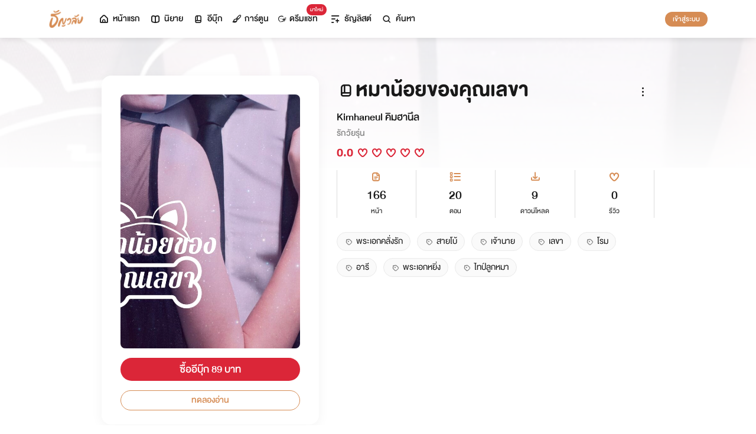

--- FILE ---
content_type: text/html; charset=utf-8
request_url: https://www.tunwalai.com/ebook/46925
body_size: 53227
content:
<!DOCTYPE html>
<html lang="en">

<head>
    <meta charset="utf-8" />
    <meta name="viewport" content="width=device-width, initial-scale=1.0" />
    <title>ธัญวลัย | นิยาย นวนิยาย นิยายออนไลน์ เขียนนิยายออนไลน์</title>
        <link rel="stylesheet" href="https://cdn.tunwalai.com/lib/bootstrap5/bootstrap.min.css" />
        <link rel="stylesheet" href="https://cdn.tunwalai.com/css/site.css?117dd003300045f3b8374a9f9b2c9252" />
        <link rel="stylesheet" href="https://cdn.tunwalai.com/css/style.css?117dd003300045f3b8374a9f9b2c9252" />
        <link rel="stylesheet" href="https://cdn.tunwalai.com/css/pageList.css" />
        <link rel="stylesheet" href="https://cdn.tunwalai.com/lib/font-awesome/css/all.min.css" />
        <link rel="stylesheet" href="https://cdn.tunwalai.com/lib/wysibb/theme/default/wbbtheme.css" />
        <link rel="stylesheet"
            href="https://cdn.tunwalai.com/fonts/tunwalai-font-style.css?0d398bd6c46c4acabc16d9dc045573d0" />
        <link rel="stylesheet" href="https://cdn.tunwalai.com/lib/jquery-datatable/datatables.min.css" />
        <link rel="stylesheet"
            href="https://cdn.tunwalai.com/lib/swiper/swiper-bundle.min.css?841a60b04e7f4e7e8c141c81458d0afd" />
        <link rel="icon" href="https://cdn.tunwalai.com/favicon.png" />
        <script src="https://cdnjs.cloudflare.com/ajax/libs/jquery/3.5.1/jquery.min.js"></script>
        <script src="//cdnjs.cloudflare.com/ajax/libs/jqueryui/1.11.2/jquery-ui.min.js"></script>
        <script src="https://cdn.tunwalai.com/lib/bootstrap5/popper.min.js"></script>
        <script src="https://cdn.tunwalai.com/lib/bootstrap5/bootstrap.min.js"></script>
        <script src="https://cdn.tunwalai.com/lib/wysibb/jquery.wysibb.min.js"></script>
        <script src="https://cdn.tunwalai.com/lib/swiper/swiper-bundle.min.js?841a60b04e7f4e7e8c141c81458d0afd"></script>
        <script src="https://cdn.tunwalai.com/js/site.js?2"></script>
        <script src="https://cdn.tunwalai.com/js/tunwalai-gtag.js?117dd003300045f3b8374a9f9b2c9252"></script>
        <script src="https://cdn.tunwalai.com/js/tunwalai-core.js?117dd003300045f3b8374a9f9b2c9252"></script>
        <script src="https://cdn.tunwalai.com/js/pinto.js"></script>
    <meta property="og:type" content="website" />
        <meta name="description" content="คนเราจะอดทนได้มากแค่ไหนกันนะ?&#xD;&#xA;9ปีกับการทนเป็นเลขาของหมาบ้าวันนี้เธอพร้อมแล้วที่จะสั่งสอนให้ผู้ชายคนนี้ได้รู้ว่าแท้จริงแล้วใครกันแน่ ที่เป็นเจ้านาย" />
        <meta property="og:description" content="คนเราจะอดทนได้มากแค่ไหนกันนะ?&#xD;&#xA;9ปีกับการทนเป็นเลขาของหมาบ้าวันนี้เธอพร้อมแล้วที่จะสั่งสอนให้ผู้ชายคนนี้ได้รู้ว่าแท้จริงแล้วใครกันแน่ ที่เป็นเจ้านาย" />
        <meta name="url" content="https://www.tunwalai.com/ebook/46925" />
        <meta property="og:url" content="https://www.tunwalai.com/ebook/46925" />
        <meta name="title" content="หมาน้อยของคุณเลขา" />
        <meta property="og:title" content="หมาน้อยของคุณเลขา" />
        <meta property="og:image" content="https://www.tunwalai.com/ebook/46925/og-image" />

    <meta itemprop="is_twitter_large" content="1">
    <meta name="twitter:card" content="summary_large_image">


        <script type="application/ld+json">
            {
                "@context": "https://schema.org",
                "@type": "Product",
                "name": "หมาน้อยของคุณเลขา",
                "description": "คนเราจะอดทนได้มากแค่ไหนกันนะ?&#xD;&#xA;9ปีกับการทนเป็นเลขาของหมาบ้าวันนี้เธอพร้อมแล้วที่จะสั่งสอนให้ผู้ชายคนนี้ได้รู้ว่าแท้จริงแล้วใครกันแน่ ที่เป็นเจ้านาย",
                "image": "https://www.tunwalai.com/ebook/46925/og-image",
                "datePublished": "07 มกราคม 2569",
                "url": "https://www.tunwalai.com/ebook/46925",
                "brand": {
                    "@type": "Brand",
                    "name": "ธัญวลัย"
                },
                "offers": {
                    "@type": "Offer",
                    "price": "89",
                    "priceCurrency": "THB", 
                    "availability": "InStock",
                    "url": "https://www.tunwalai.com/ebook/46925"
                },
                "author": {
                    "@type": "Person",
                    "name": "Kimhaneul  คิมฮานึล"
                },
                "publisher": {
                    "@type": "Organization",
                    "name": "ธัญวลัย",
                    "logo": {
                        "@type": "ImageObject",
                        "url": "https://cdn-th.tunwalai.net/files/responsive/asset/logo/Logo-Tunwalai-shared.jpg",
                        "width": 600,
                        "height": 60
                    }
                }
            }
        </script>

        <meta name="google-site-verification" content="saiOPVJ3LM1xe9TB6iDWnni-64JQ53Lb8CwrkqFSeVc" />
        <!-- Global site tag (gtag.js) - Google Analytics -->
        <script async src="https://www.googletagmanager.com/gtag/js?id=G-CP1V442T1L"></script>
        <script>
            window.dataLayer = window.dataLayer || [];
            function gtag() { dataLayer.push(arguments); }
            gtag('js', new Date());
            var googleId = 'G-CP1V442T1L';
        </script>
    <script>
        var gtagConfig = {
            'user_id': null
        };
        gtag('config', googleId, gtagConfig);
        gtag('set', { 'user_id': gtagConfig['user_id'] || null });
    </script>

    <style type="text/css">
        .ic-color-gold {
            color: #BE9255;
        }

        @media only screen and (max-width: 425px) {
            .modal-content {
                margin: 30px auto;
                width: 90%;
            }
        }

        .modal-info-title {
            font-family: 'DBHelvethaicaMonX-75Bd';
            font-size: 28px;
            text-align: center;
            color: #191919;
        }

        .modal-info-message {
            font-family: 'DBHelvethaicaMonX-65Med';
            font-size: 20px;
            color: #191919;
        }

        .position-development {
            font-size: 18px;
            font-family: 'DBHelvethaicaMonX-65Med';
            position: fixed;
            width: 100%;
            z-index: 10000;
            top: 0;
            height: 0;
        }

        .development-box {
            width: fit-content;
            background-color: #fff;
            color: #d68c54;
            margin: auto;
            padding: 0 6px;
            border-radius: 8px;
            border-top-right-radius: 0;
            border-top-left-radius: 0;
            border: 1px solid #d68c54;
            border-top-color: #fff;
        }

        #alertOpenAppModal h3 {
            margin-bottom: 6px;
        }

        #alertOpenAppModal .img-app {
            margin-bottom: 16px;
        }

        #alertOpenAppModal .modal-content {
            border-radius: 16px 16px 0 0;
        }
    </style>
<script type="text/javascript">!function(T,l,y){var S=T.location,k="script",D="instrumentationKey",C="ingestionendpoint",I="disableExceptionTracking",E="ai.device.",b="toLowerCase",w="crossOrigin",N="POST",e="appInsightsSDK",t=y.name||"appInsights";(y.name||T[e])&&(T[e]=t);var n=T[t]||function(d){var g=!1,f=!1,m={initialize:!0,queue:[],sv:"5",version:2,config:d};function v(e,t){var n={},a="Browser";return n[E+"id"]=a[b](),n[E+"type"]=a,n["ai.operation.name"]=S&&S.pathname||"_unknown_",n["ai.internal.sdkVersion"]="javascript:snippet_"+(m.sv||m.version),{time:function(){var e=new Date;function t(e){var t=""+e;return 1===t.length&&(t="0"+t),t}return e.getUTCFullYear()+"-"+t(1+e.getUTCMonth())+"-"+t(e.getUTCDate())+"T"+t(e.getUTCHours())+":"+t(e.getUTCMinutes())+":"+t(e.getUTCSeconds())+"."+((e.getUTCMilliseconds()/1e3).toFixed(3)+"").slice(2,5)+"Z"}(),iKey:e,name:"Microsoft.ApplicationInsights."+e.replace(/-/g,"")+"."+t,sampleRate:100,tags:n,data:{baseData:{ver:2}}}}var h=d.url||y.src;if(h){function a(e){var t,n,a,i,r,o,s,c,u,p,l;g=!0,m.queue=[],f||(f=!0,t=h,s=function(){var e={},t=d.connectionString;if(t)for(var n=t.split(";"),a=0;a<n.length;a++){var i=n[a].split("=");2===i.length&&(e[i[0][b]()]=i[1])}if(!e[C]){var r=e.endpointsuffix,o=r?e.location:null;e[C]="https://"+(o?o+".":"")+"dc."+(r||"services.visualstudio.com")}return e}(),c=s[D]||d[D]||"",u=s[C],p=u?u+"/v2/track":d.endpointUrl,(l=[]).push((n="SDK LOAD Failure: Failed to load Application Insights SDK script (See stack for details)",a=t,i=p,(o=(r=v(c,"Exception")).data).baseType="ExceptionData",o.baseData.exceptions=[{typeName:"SDKLoadFailed",message:n.replace(/\./g,"-"),hasFullStack:!1,stack:n+"\nSnippet failed to load ["+a+"] -- Telemetry is disabled\nHelp Link: https://go.microsoft.com/fwlink/?linkid=2128109\nHost: "+(S&&S.pathname||"_unknown_")+"\nEndpoint: "+i,parsedStack:[]}],r)),l.push(function(e,t,n,a){var i=v(c,"Message"),r=i.data;r.baseType="MessageData";var o=r.baseData;return o.message='AI (Internal): 99 message:"'+("SDK LOAD Failure: Failed to load Application Insights SDK script (See stack for details) ("+n+")").replace(/\"/g,"")+'"',o.properties={endpoint:a},i}(0,0,t,p)),function(e,t){if(JSON){var n=T.fetch;if(n&&!y.useXhr)n(t,{method:N,body:JSON.stringify(e),mode:"cors"});else if(XMLHttpRequest){var a=new XMLHttpRequest;a.open(N,t),a.setRequestHeader("Content-type","application/json"),a.send(JSON.stringify(e))}}}(l,p))}function i(e,t){f||setTimeout(function(){!t&&m.core||a()},500)}var e=function(){var n=l.createElement(k);n.src=h;var e=y[w];return!e&&""!==e||"undefined"==n[w]||(n[w]=e),n.onload=i,n.onerror=a,n.onreadystatechange=function(e,t){"loaded"!==n.readyState&&"complete"!==n.readyState||i(0,t)},n}();y.ld<0?l.getElementsByTagName("head")[0].appendChild(e):setTimeout(function(){l.getElementsByTagName(k)[0].parentNode.appendChild(e)},y.ld||0)}try{m.cookie=l.cookie}catch(p){}function t(e){for(;e.length;)!function(t){m[t]=function(){var e=arguments;g||m.queue.push(function(){m[t].apply(m,e)})}}(e.pop())}var n="track",r="TrackPage",o="TrackEvent";t([n+"Event",n+"PageView",n+"Exception",n+"Trace",n+"DependencyData",n+"Metric",n+"PageViewPerformance","start"+r,"stop"+r,"start"+o,"stop"+o,"addTelemetryInitializer","setAuthenticatedUserContext","clearAuthenticatedUserContext","flush"]),m.SeverityLevel={Verbose:0,Information:1,Warning:2,Error:3,Critical:4};var s=(d.extensionConfig||{}).ApplicationInsightsAnalytics||{};if(!0!==d[I]&&!0!==s[I]){var c="onerror";t(["_"+c]);var u=T[c];T[c]=function(e,t,n,a,i){var r=u&&u(e,t,n,a,i);return!0!==r&&m["_"+c]({message:e,url:t,lineNumber:n,columnNumber:a,error:i}),r},d.autoExceptionInstrumented=!0}return m}(y.cfg);function a(){y.onInit&&y.onInit(n)}(T[t]=n).queue&&0===n.queue.length?(n.queue.push(a),n.trackPageView({})):a()}(window,document,{
src: "https://js.monitor.azure.com/scripts/b/ai.2.min.js", // The SDK URL Source
crossOrigin: "anonymous", 
cfg: { // Application Insights Configuration
    connectionString: 'InstrumentationKey=c391b68c-05dd-4d5f-8f76-c559bed61791;IngestionEndpoint=https://southeastasia-0.in.applicationinsights.azure.com/;LiveEndpoint=https://southeastasia.livediagnostics.monitor.azure.com/;ApplicationId=21752518-cca3-4d63-bfd0-09085dff4bf3'
}});</script></head>

<body>
    <header>
        
<style>
    .nav-tabs {
        border-bottom: none;
        padding-top: 12px;
    }

        .nav-tabs .nav-link {
            font-family: "DBHelvethaicaMonX-65Med";
            font-size: 20px;
            color: #888888;
            margin: 0 1rem;
            padding: 0;
        }

            .nav-tabs .nav-link:hover {
                border-color: transparent;
            }

            .nav-tabs .nav-link:focus {
                border-color: transparent;
            }

            .nav-tabs .nav-link.active {
                border-color: transparent;
                font-family: "DBHelvethaicaMonX-65Med";
                font-size: 20px;
                color: #191919;
                border-bottom: 2px solid #d68c54;
                border-right-width: 0;
                border-left-width: 0;
                border-top-width: 0;
            }

    .navbar-light .navbar-nav .nav-link {
        color: #191919;
    }

    .inbox-not-found {
        margin-top: 90px;
        text-align: center;
    }

    .inbox-image-type {
        top: unset !important;
        right: -2px !important;
        bottom: -2px !important;
    }

    .noti-box {
        right: 0;
        left: auto !important;
        width: 500px !important;
        height: 600px !important;
        border-radius: 16px;
        overflow-y: auto;
        padding-bottom: unset;
        border: none;
        padding-top: 24px;
    }

    .noti-box-mobile {
        right: 0;
        left: auto !important;
        border-radius: 16px;
        overflow-y: auto;
        padding-bottom: unset;
    }

    .badge-inbox {
        background-color: white;
        border-radius: 50%;
        padding: 2px;
        width: 24px !important;
        height: 24px !important;
    }

    .inbox-header {
        font-size: 28px;
        font-family: "DBHelvethaicaMonX-75Bd";
    }

    .new-sub-inbox-sign {
        font-size: 4px;
        background-color: #db2638;
        color: #db2638;
        margin: auto 4px !important;
    }

    .new-inbox-sign {
        font-size: 14px;
        font-family: 'DBHelvethaicaMonX-65Med';
        background-color: #db2638;
        border-radius: 17px;
        color: #fff;
        left: 0;
        top: 4px;
        height: 17px;
        min-width: 19px;
        padding: 0 4px;
        font-weight: normal;
        line-height: normal;
    }

    .inbox-tab {
        cursor: pointer;
        padding: 12px 24px;
        border-bottom: 1px solid #eaeaea;
    }

    .inbox-unread-tab {
        background-color: #fff7f2;
    }

    .inbox-message-title {
        font-size: 20px;
        font-family: "DBHelvethaicaMonX-75Bd";
        word-break: break-word;
    }

    .navbar-toggler {
        border-color: transparent !important;
    }

        .navbar-toggler:focus,
        .navbar-toggler:active,
        .navbar-toggler-icon:focus {
            outline: none;
            box-shadow: none;
            margin: 0;
        }

    .navbar {
        height: 64px;
        z-index: 10 !important;
        box-shadow: 0 2px 10px 0 rgba(0, 0, 0, 0.05);
        font-family: "DBHelvethaicaMonX-65Med";
        font-size: 20px;
        color: #191919;
    }

        .navbar.navbar-app-bar {
            height: 46px;
            box-shadow: none;
        }

    .navbar-img-icon {
        max-height: 32px;
        max-width: 60px;
    }

    .nav-item {
        display: flex;
    }

        .nav-item .dropdown-toggle::after {
            display: none;
        }

    .nav-link {
        display: flex;
        padding-right: 0.5rem;
        padding-left: 0.5rem;
        margin: auto;
    }

    .dropdown-menu {
        box-shadow: 0 2px 10px 0 rgb(0 0 0 / 10%);
    }

    .dropdown-divider {
        border: 2px solid #eaeaea;
        margin: 0.5rem;
    }

    .navbar-menu {
        margin: auto;
        display: inline;
    }

    .menu-image {
        width: 32px;
        height: 32px;
    }

    .navbar-nav {
        flex-direction: row;
    }

    .navbar-icon {
        margin-top: auto;
        margin-bottom: auto;
        margin-right: 5px;
    }

    .dropdown-item {
        display: flex;
    }

    .menu-img {
        width: 24px;
        height: 24px;
        margin-right: 5px;
    }

    .menu-collapse-fixed-top {
        position: fixed;
        top: 0;
        left: 0;
        right: 0;
        height: 100%;
        background-color: #ffffff;
        transition: none;
        overflow-x: hidden;
        z-index: 1200;
    }

        .menu-collapse-fixed-top .content {
            display: block;
        }

    .menu-collapse-under-navbar {
        position: fixed;
        top: 64px;
        left: 0;
        right: 0;
        height: 100%;
        background-color: #ffffff;
        transition: none;
        overflow-x: hidden;
        z-index: 1200;
    }

        .menu-collapse-under-navbar .content {
            padding: unset !important;
            margin-bottom: 64px;
        }

    .show {
        width: 100%;
        transition: none;
    }

    .content-divide {
        border: 2px solid #eaeaea;
        margin: 1.5rem 0;
    }

    .accordion-item {
        border: none;
        font-size: 24px;
        color: #191919;
        font-family: "DBHelvethaicaMonX-65Med";
        margin-top: 10px;
    }

    .accordion-body {
        padding-top: 0;
        padding-bottom: 0;
    }

    .disable-list-style {
        list-style-type: none;
        padding-left: 0;
        margin-bottom: 0;
    }

    .accordion-button {
        padding: 0;
        color: #191919 !important;
        background-color: #ffffff !important;
        box-shadow: none;
        font-size: 24px;
    }

        .accordion-button::after {
            font-family: "tunwalaifont";
            background-image: none;
            content: "\e962";
            height: unset;
        }

        .accordion-button:not(.collapsed) {
            box-shadow: none;
        }

            .accordion-button:not(.collapsed)::after {
                font-family: "tunwalaifont";
                background-image: none;
                content: "\e99d";
                transform: none;
                box-shadow: none;
            }

        .accordion-button:focus {
            box-shadow: none;
        }

        .accordion-button.no-sub::after {
            display: none;
        }

    .menu-profile {
        font-size: 24px;
        font-family: "DBHelvethaicaMonX-65Med";
    }

    .pull-alignment-middle {
        margin-top: auto;
        margin-bottom: auto;
        margin-right: 10px;
    }

    .pull-alignment-right {
        margin: auto;
        margin-right: 0;
    }

    .user-display-name {
        font-size: 24px;
        font-family: "DBHelvethaicaMonX-75Bd";
    }

    .user-email {
        font-size: 20px;
        font-family: "DBHelvethaicaMonX-55";
        color: #888;
    }

    .inbox-message-date {
        font-family: 'MNPaethai-Med';
        font-size: 16px;
        color: #888;
    }

    .tag-new-inbox {
        font-family: "DBHelvethaicaMonX-65Med";
        padding: 0 8px;
    }

    .mobile-menu {
        line-height: 1;
        padding-top: 24px;
    }

    #forWriterDropdown:focus {
        outline: none;
    }

    .ps-12 {
        padding-left: 12px;
    }

    #btn-close-navbar {
        padding-right: 0 !important;
        padding-bottom: 0 !important;
    }

    #btn-close-navbar i {
        top: 1px;
        position: relative;
    }

    /*equal lg*/
    @media (max-width: 991px) {
        .navbar {
            padding: 0;
        }
    }
</style>


<div class="fixed-top">
    <nav class="navbar navbar-app-bar bg-white d-none" id="nav-bar-top">
        <div class="container">
            <div class="row g-0 w-100">
                <div class="col-auto align-self-center">
                    <img src="https://cdn-th.tunwalai.net/files/responsive/asset/tanya/app-icon.png" alt="Tunwalai">
                </div>
                <div class="col ps-12">
                    <h2 class="mb-0 f-size-sm lh-1">Tunwalai ธัญวลัย</h2>
                    <p class="mb-0 font-14 lh-1">เพื่อประสบการณ์ที่ดีกว่าบนมือถือ</p>
                </div>
                <div class="col-auto">
                    <button class="btn btn-tunwalai-outline btn-sm" id="open-app" onclick="OpenAppOrStore()">เปิดแอป</button>
                    <button type="button" id="btn-close-navbar" class="btn btn-sm bg-white" onclick="closeAppTopBar()">
                        <i class="icon-tunwalai-line-cross"></i>
                    </button>
                </div>
            </div>
        </div>
    </nav>
    <nav class="navbar navbar-expand-lg navbar-light bg-light">
        <div class="container">
            <div class="navbar-left">
                <div class="navbar-menu">
                    <a class="navbar-brand" href="/">
                        <img class="navbar-img-icon" src="https://cdn-th.tunwalai.net/files/responsive/asset/logo/Logo - Tunwalai - Tunwalai.png" alt="tunwalai_logo" />
                    </a>
                </div>
            </div>
            <div class="d-flex d-lg-none">
                <ul class="navbar-nav me-auto mb-lg-0">
                        <li class="nav-item" style="padding: .25rem;">
                            <a class="nav-link" style="font-size: 24px;" href="/Search/Story">
                                <i class="navbar-icon icon-tunwalai-line-magnifying"></i>
                            </a>
                        </li>
                        <li class="nav-item" style="padding: .25rem;">
                            <button class="btn btn-tunwalai btn-sm login-button">เข้าสู่ระบบ</button>
                        </li>
                </ul>
            </div>
            <div class="navbar-collapse">
                <ul class="navbar-nav navbar-main-nav me-auto mb-2 mb-lg-0">
                    <li class="nav-item ">
                        <a class="nav-link" href="/" title="หน้าแรก">
                            <i class="navbar-icon icon-tunwalai-line-home"></i> หน้าแรก
                        </a>
                    </li>
                    <li class="nav-item ">
                        <a class="nav-link" href="/Story" title="นิยาย">
                            <i class="navbar-icon icon-tunwalai-line-novel"></i> นิยาย
                        </a>
                    </li>
                    <li class="nav-item ">
                        <a class="nav-link" href="/Ebook" title="อีบุ๊ก">
                            <i class="navbar-icon icon-tunwalai-line-ebook"></i> อีบุ๊ก
                        </a>
                    </li>
                    <li class="nav-item ">
                        <a class="nav-link" href="/Comic" title="การ์ตูน">
                            <i class="navbar-icon icon-tunwalai-line-comic font-14"></i> การ์ตูน
                        </a>
                    </li>
                    <li class="nav-item position-relative">
                        <a class="nav-link" href="https://character.tunwalai.com" title="ดรีมแชท">
                            <span class="badge new-inbox-sign position-absolute" style="left: 88%; top: -2px; transform: translateX(-50%); font-size: 12px; padding: 2px 6px; height: auto; min-width: auto;">มาใหม่</span>
                            <i class="navbar-icon icon-tunwalai-dream-chat font-14"></i> ดรีมแชท
                        </a>
                    </li>
                    <li class="nav-item ">
                        <a class="nav-link" href="/tunlists" title="ธัญลิสต์">
                            <i class="navbar-icon icon-tunwalai-line-tunlist ms-1"></i> ธัญลิสต์
                        </a>
                    </li>
                    <li class="nav-item">
                        <a class="nav-link" href="/Search/Story"><i class="navbar-icon icon-tunwalai-line-magnifying"></i> ค้นหา</a>
                    </li>
                </ul>
                
               
                <div class="d-flex d-none d-lg-block">
                    <ul class="navbar-nav me-auto mb-2 mb-lg-0">
                            <li class="nav-item">
                                <button class="btn btn-tunwalai btn-sm login-button">เข้าสู่ระบบ</button>
                            </li>
                    </ul>
                </div>
            </div>
        </div>
    
    </nav>
    <div class="swiper-container bg-white" id="scroll-nav">
        <ul class="swiper-wrapper p-0">
            <li class="swiper-slide ">
                <a class="nav-link" href="/" title="หน้าแรก">
                    <i class="navbar-icon icon-tunwalai-line-home"></i> หน้าแรก
                </a>
            </li>
            <li class="swiper-slide ">
                <a class="nav-link" href="/Story" title="นิยาย">
                    <i class="navbar-icon icon-tunwalai-line-novel"></i> นิยาย
                </a>
            </li>
            <li class="swiper-slide ">
                <a class="nav-link" href="/Ebook" title="อีบุ๊ก">
                    <i class="navbar-icon icon-tunwalai-line-ebook"></i> อีบุ๊ก
                </a>
            </li>
            <li class="swiper-slide ">
                <a class="nav-link" href="/Comic" title="การ์ตูน">
                    <i class="navbar-icon icon-tunwalai-line-comic font-14"></i> การ์ตูน
                </a>
            </li>
            <li class="swiper-slide position-relative">
                <a class="nav-link" href="https://character.tunwalai.com" title="ดรีมแชท">
                    <span class="badge new-inbox-sign position-absolute" style="left: 88%; top: 0px; transform: translateX(-50%); font-size: 10px; padding: 1px 4px; height: auto; min-width: auto;">มาใหม่</span>
                    <i class="navbar-icon icon-tunwalai-dream-chat font-14"></i> ดรีมแชท
                </a>
            </li>
            <li class="swiper-slide ">
                <a class="nav-link" href="/tunlists" title="ธัญลิสต์">
                    <i class="navbar-icon icon-tunwalai-line-tunlist ms-1"></i> ธัญลิสต์
                </a>
            </li>
            <li class="swiper-slide search-nav">
                <a class="nav-link m-0" href="/Search/Story">
                    <i class="navbar-icon icon-tunwalai-line-magnifying"></i> ค้นหา
                </a>
            </li>
        </ul>
    </div>
    
</div>
<div class="modal fade" id="confirmActivateModal" data-keyboard="false" data-backdrop="static">
    <div class="modal-dialog">
        <div class="modal-content">
            <div class="modal-body">
                <div class="float-end position-relative">
                    <button type="button" class="btn-close" data-bs-dismiss="modal" aria-label="Close"></button>
                </div>
                <div class="modal-info-title w-100" id="modalTitle">ปลดล็อกแอปธัญวลัย (แอนดรอยด์)</div>
                <div class="modal-info-message text-center mt-3 px-3">
                   เนื่องจากเหตุผลทางเทคนิคบางประการ ทำให้ผู้ใช้งานแอปธัญวลัยบนแอนดรอยด์ต้องทำการยืนยันเพื่อปลดล็อกระบบทั้งหมดของแอปก่อน จึงจะสามารถใช้งานแอปได้เหมือนเดิม
                    <br />หากท่านอยากให้แอปกลับมาเป็นเหมือนเดิม กรุณากด "ยืนยัน"
                </div>
                <div class="pt-16 d-flex">
                    <button type="button" class="btn btn-tunwalai-outline w-100 mr-16" data-bs-dismiss="modal">ยกเลิก</button>
                    <button type="button" id="btnAcivate" class="btn btn-tunwalai w-100 ">ยืนยัน</button>
                </div>
            </div>
        </div>
    </div>
</div>
<div class="modal fade" id="ActivatedModal" data-keyboard="false" data-backdrop="static">
    <div class="modal-dialog">
        <div class="modal-content">
            <div class="modal-body">
                <div class="float-end position-relative">
                    <button type="button" class="btn-close" data-bs-dismiss="modal" aria-label="Close"></button>
                </div>
                <div class="modal-info-message text-center mt-3">
                   คุณได้กดยืนยันเพื่อปลดล็อกแอปธัญวลัย (แอนดรอยด์) แล้ว สามารถใช้แอปแบบปกติได้เลยนะคะ :)
                </div>
                <div class="pt-16 d-flex">
                    <button type="button" id="btnOpenApp" class="btn btn-tunwalai w-100 ">เปิดแอปธัญวลัย</button>
                </div>
            </div>
        </div>
    </div>
</div>

<input type="hidden" id="messagePageCursor" value="" />
<input type="hidden" id="announcePageCursor" value="" />
<input type="hidden" id="totalNewCount" value="0" />
<input type="hidden" id="messageNewBadgeCount" value="0" />
<input type="hidden" id="announceNewBadgeCount" value="0" />

<script type="text/javascript">
    $(document).ready(function () {
        var isInboxMessageFirstLoad = true;
        var isInboxAnnouncementFirstLoad = true;
        var isUserBalanceFirstLoad = true;
        $("#inboxDropdown").click(function () {
            $("#inboxMessageTab").click();
        });

        $("#inboxDropdownMobile").click(function () {
            $("#inboxMessageMoblieTab").click();
        });

        $("#inboxMessageTab").click(function () {
            RemoveBadgeNew(false);
            if (isInboxMessageFirstLoad) {
                isInboxMessageFirstLoad = false;
                LoadMoreMsgInboxItems(true);
            }
        });

        $("#inboxMessageMoblieTab").click(function () {
            RemoveBadgeNew(false);
            if (isInboxMessageFirstLoad) {
                isInboxMessageFirstLoad = false;
                LoadMoreMsgInboxItems(true);
            }
        });

        $("#inboxAnnouncementTab").click(function () {
            RemoveBadgeNew(true);
            if (isInboxAnnouncementFirstLoad) {
                isInboxAnnouncementFirstLoad = false;
                LoadMoreAnnounceInboxItems(true);
            }
        });

        $("#inboxAnnouncementMobileTab").click(function () {
            RemoveBadgeNew(true);
            if (isInboxAnnouncementFirstLoad) {
                isInboxAnnouncementFirstLoad = false;
                LoadMoreAnnounceInboxItems(true);
            }
        });

        $(".profile-navbar").click(function () {
            if (isUserBalanceFirstLoad) {
                isUserBalanceFirstLoad = false;
                LoadUserBalanceData();
            }
        });

        $('#messageLoadMoreBtn').click(function () {
            $(this).hide();
            LoadMoreMsgInboxItems(false);
        });

        $('#messageLoadMoreBtnMobile').click(function () {
            $(this).hide();
            LoadMoreMsgInboxItems(false);
        });

        $('#announceLoadMoreBtn').click(function () {
            $(this).hide();
            LoadMoreAnnounceInboxItems(false);
        });

        $('#announceLoadMoreBtnMobile').click(function () {
            $(this).hide();
            LoadMoreAnnounceInboxItems(false);
        });

         $("#unlock-android").click(function () {
            if(!isUnlockAndroid)
            {
                CheckActivateUser();
            }
            else
            {
                ShowActivatedModal();
            }
        });

        $("#mobile-unlock-android").click(function () {
            $("#xsToggleMenuProfile").click();
            if(!isUnlockAndroid)
            {
                CheckActivateUser();
            }
            else
            {
                ShowActivatedModal();
            }
        });

        $("#btnAcivate").click(function () {
            ActivateUser();
        });

        $("#btnOpenApp").click(function () {
            goToStore();
        });

        var swiperNavbar = new Swiper("#scroll-nav", {
            slidesPerView: "auto",
            freeMode: {
                enabled: true,
                //sticky: true
            },
            spaceBetween: 6,
            mousewheel: true
        });

    });

    function RemoveBadgeNew(isFromAnnouncementTab) {
        var isMessageBadgeHide = $(".inboxMessageNewBadge").hasClass("d-none");
        var isAnnouncementBadgeHide = $(".inboxAnnouncementNewBadge").hasClass("d-none");
        if (isFromAnnouncementTab) {
            if (!isAnnouncementBadgeHide) {
                $(".inboxAnnouncementNewBadge").addClass("d-none");
            }

            if (isMessageBadgeHide) {
                $(".inboxNewBadge").addClass("d-none");
            }
            else {
                UpdateInboxNewCount($("#announceNewBadgeCount").val());
            }
        }
        else {
            if (!isMessageBadgeHide) {
                $(".inboxMessageNewBadge").addClass("d-none");
            }

            if (isAnnouncementBadgeHide) {
                $(".inboxNewBadge").addClass("d-none");
            }
            else {
                UpdateInboxNewCount($("#messageNewBadgeCount").val());
            }
        }
    }

    function UpdateInboxNewCount(decrease) {
        var total = $("#totalNewCount").val();
        total -= decrease;
        var totalText = total > 99 ? "99+" : total;
        $(".new-inbox-sign").html(totalText);
    }

    function LoadMoreMsgInboxItems(isFirstLoad) {
        $.ajax({
            url: '/MemberInbox/LoadMoreMsgInbox',
            type: "POST",
            data: {
                cursor: $('#messagePageCursor').val(),
            },
            success: function (data) {
                if (data.isSuccess) {
                    if (data.totalItemCount > 0) {
                        $('#messagePageCursor').val(data.nextPage);
                        $('#inboxMessageData').append(data.items);
                        $('#inboxMessageDataMobile').append(data.items);
                        $('#messageLoadMoreBtn').show();
                        $('#messageLoadMoreBtnMobile').show();
                    }
                    else {
                        if (isFirstLoad) {
                            $(".inbox-message-not-found").show();
                        }
                    }

                    //add click event handle
                    $('.msg-type').on("click", function () {
                        var url = $(this).attr('data-markReadUrl');
                        var webLink = $(this).attr('data-webLink');
                        var unreadMsg = $(this).hasClass("inbox-unread-tab")
                        if (unreadMsg) {
                            $(this).removeClass('inbox-unread-tab');
                            $.ajax({
                                url: url,
                                type: "GET",
                                success: function (data) {
                                }
                            });
                        }

                        if (webLink !== '') {
                            window.location = webLink;
                        }
                    });

                    if (isFirstLoad) {
                        var badgeCount = $("#messageNewBadgeCount").val();
                        var msgItem = "#inboxMessageData > .msg-type";
                        var msgItemMobile = "#inboxMessageDataMobile > .msg-type";
                        ApplyNewBadge(badgeCount, msgItem);
                        ApplyNewBadge(badgeCount, msgItemMobile);
                        ResetCount('/MemberInbox/ResetMsgCount');
                    }
                }
            },
            error: function (err) {
                if (isFirstLoad) {
                    $(".inbox-message-not-found").show();
                }
            }
        });
    }

    function LoadUserBalanceData() {
        $.ajax({
            url: '/Home/LoadUserBalanceData',
            type: "GET",
            success: function (response) {
                $('.user-coin-text').text(response.coinBalance);
                $('.user-ticket-text').text(response.ticketBalance);
                $('.user-key-text').text(response.keyBalance);
                $('.user-vip-text').text(response.vipText);
            },
            error: function (err) {
                $('.user-coin-text').text(0);
                $('.user-ticket-text').text(0);
                $('.user-key-text').text(0);
                $('.user-vip-text').text("ไม่มีสิทธิ์ VIP");
            }
        });
    }

    function LoadMoreAnnounceInboxItems(isFirstLoad) {
        $.ajax({
            url: '/MemberInbox/LoadMoreAnnounceInbox',
            type: "POST",
            data: {
                cursor: $("#announcePageCursor").val(),
            },
            success: function (data) {
                if (data.isSuccess) {
                    if (data.totalItemCount > 0) {
                        $('#announcePageCursor').val(data.nextPage);
                        $('#inboxAnnouncementData').append(data.items);
                        $('#inboxAnnouncementDataMobile').append(data.items);
                        $('#announceLoadMoreBtn').show();
                        $('#announceLoadMoreBtnMobile').show();
                    }
                    else {
                        if (isFirstLoad) {
                            $(".inbox-announcement-not-found").show();
                        }
                    }

                    //add click event handle
                    $('.announce-type').on("click", function () {
                        var url = $(this).attr('data-markReadUrl');
                        var webLink = $(this).attr('data-webLink');
                        var unreadAnnounce = $(this).hasClass("inbox-unread-tab")
                        if (unreadAnnounce) {
                            $(this).removeClass('inbox-unread-tab');
                            $.ajax({
                                url: url,
                                type: "GET",
                                success: function () {
                                }
                            });
                        }

                        if (webLink !== '') {
                            window.location = webLink;
                        }
                    });

                    if (isFirstLoad) {
                        var badgeCount = $("#announceNewBadgeCount").val();
                        var announceItem = "#inboxAnnouncementData > .announce-type";
                        var announceItemMobile = "#inboxAnnouncementDataMobile > .announce-type";
                        ApplyNewBadge(badgeCount, announceItem);
                        ApplyNewBadge(badgeCount, announceItemMobile);
                        ResetCount('/MemberInbox/ResetAnnounceCount');
                    }
                }
            },
            error: function (err) {
                if (isFirstLoad) {
                    $(".inbox-announcement-not-found").show();
                }
            }
        });
    }

    function ApplyNewBadge(badgeCount, itemPosition) {
        var item = $(itemPosition);
        for (var i = 0; i < badgeCount; i++) {
            $(item[i]).find(".tag-new-inbox").show();
        }
    }

    function ResetCount(resetUrl) {
        $.ajax({
            url: resetUrl,
            type: "POST",
            success: function (data) {
            }
        });
    }

</script>

    </header>
    <div id="main-body">
        <div class="position-fixed top-1 w-100" style="z-index: 100000;">
            <div id="successToast" class="toast toast-success m-auto show" style="display: none;" role="alert"
                aria-live="assertive" aria-atomic="true">
                <div class="toast-body">
                    <div class="toast-icon-correct"><i class="icon-tunwalai-line-check"></i></div>
                    <span class="toastSuccessTitleMessage" id="toastSuccessTitleMessage">สำเร็จ </span>
                    <span class="toastSuccessMessage" id="toastSuccessMessage"></span>
                </div>
            </div>
        </div>
        <div class="position-fixed top-1 w-100" style="z-index: 100000;">
            <div id="errorToast" class="toast toast-error m-auto show" style="display: none;" role="alert"
                aria-live="assertive" aria-atomic="true">
                <div class="toast-body">
                    <div class="toast-icon-error"><i class="icon-tunwalai-line-cross"></i></div>
                    <span class="toastErrorTitleMessage" id="toastErrorTitleMessage">ไม่สำเร็จ </span>
                    <span class="toastErrorMessage" id="toastErrorMessage"></span>
                </div>
            </div>
        </div>
        <link rel="stylesheet" href="/lib/Select2/select2.min.css?v=QHIwYjDpO4qp3ba3ahH-zp0PUY5YR5cF2h3nFdRg4oI" />
<link rel="stylesheet" href="/lib/Select2/select2-tunwalai.css?v=L_6Oax0r0elegSzwZJXFfSBswNr5bMDkPF--VPKV43E" />
<style>
    .exclusive-ebook {
        font-family: DBHelvethaicaMonX-65Med;
        font-size: 24px;
        color: #191919;
        border-radius: 100px 0px 0px 100px;
        padding: 4px 24px 4px 12px;
        width: fit-content;
    }

        .exclusive-ebook.exclusive-at-tunwalai {
            background: linear-gradient(90deg, #FFECBD 0%, rgba(255, 236, 189, 0) 100%);
        }

        .exclusive-ebook.exclusive-with-leadtime {
            background: linear-gradient(90deg, #FFDDDD 0%, rgba(255, 221, 221, 0) 100%);
        }

        .exclusive-ebook img {
            width: 24px;
            height: 24px;
            margin-right: 8px;
        }

    .hide {
        display: none;
    }

    .row-section {
        margin-top: 48px;
    }

    .tunwalai-tooltip .tooltip-inner {
        background: #fff;
        color: rgba(0,0,0,.87);
        box-shadow: 0 2px 3px 0 rgb(34 36 38 / 15%);
        border: 1px solid rgba(34,36,38,.15);
        font-family: 'sukhumvitligh-th';
        font-size: 14px;
    }

    .bs-tooltip-top .tunwalai-tooltip-arrow::before {
        top: -1px;
        border-width: .5rem .5rem 0;
        border-top-color: #fff;
    }

    .align-center {
        text-align: center
    }

    .align-right {
        text-align: right
    }

    .align-left {
        text-align: justify;
        text-indent: 30px;
    }

        .align-left.unindented {
            text-align: left;
            text-indent: 0px;
        }

    .bold {
        font-weight: bold;
    }

    .italic {
        font-style: italic;
    }

    .header {
        font-weight: bold;
        font-size: 1.5em;
    }

    .subheader {
        font-weight: bold;
        font-size: 1.25em;
    }

    .story-detail p, .story-detail h1, .story-detail h2 {
        margin-top: 1.75em;
    }

    img.alpha {
        opacity: 0.5;
    }

    .small-padding {
        margin-top: 10px;
        padding: 0 10px;
    }

    .modal-content {
        border-radius: 10px;
    }

    .modal-title-text {
        font-size: 22px;
        margin-top: 20px;
    }

    .submit-btn {
        display: inline-block;
        width: 162px;
        height: 34px;
        margin: 0 0 0 12px;
        padding: 5px 5px;
        border-radius: 17px;
        background-color: #ff5d5d;
        color: white;
        font-size: 16px;
        font-weight: bold;
        cursor: pointer;
    }

    .rectangle-header-left {
        max-width: 368px;
        padding: 32px;
        padding-bottom: 24px;
        border-radius: 16px;
        box-shadow: 0 4px 20px 0 rgba(0, 0, 0, 0.05);
        background-color: #fff;
    }


    .story-image {
        border-radius: 8px;
        display: block;
        height: 100%;
        width: 100%;
        z-index: -2;
        object-fit: cover;
    }

    .story-image-wrapper {
        height: 303px;
        z-index: -1;
        position: absolute;
        top: 0;
        left: 0;
        right: 0;
        bottom: 0;
        box-shadow: 0 -300px 150px -200px #fff inset;
    }

    .story-title {
        font-size: 48px;
        letter-spacing: normal;
        text-align: left;
        color: #191919;
        margin-bottom: 0;
    }

    .story-main-content {
        font-size: 24px;
        font-weight: normal;
        font-stretch: normal;
        font-style: normal;
    }

    .story-stat-text {
        font-size: 16px !important;
    }

    .story-stat {
        font-size: 28px !important;
    }

    .story-stat-icon {
        color: #d68c54;
    }

    .story-stat-border {
        border-left: solid 1px #ddd;
    }

    .collapse-story {
        font-size: 20px !important;
        font-family: 'DBHelvethaicaMonX-65Med';
    }

    .pill-tag {
        height: 32px;
        margin: 0 8px 12px 0;
        padding: 4px 12px;
        border-radius: 16px;
        border: solid 1px #eaeaea;
        background-color: #fafafa;
        font-size: 20px;
        display: inline-block;
    }

    .warning-word {
        margin-top: 24px;
        border-radius: 8px;
        border: dashed 1px #d68c54;
        padding: 16px;
    }

        .warning-word .collapse.show {
            max-height: none;
            height: auto;
        }

        .warning-word .pill-tag {
            padding: 4px 12px;
            border-radius: 4px;
            background-color: #fff7f2;
            border: none;
            margin: 0 8px 12px;
        }

    .story-tag {
        margin-top: 24px;
    }

        .story-tag .collapse {
            position: relative;
            display: block;
            overflow: hidden;
        }

            .story-tag .collapse.show {
                max-height: none;
                height: auto;
            }

            .story-tag .collapse.hidden {
                max-height: 80px;
            }

    .show-content.story-tag .collapse.hidden {
        max-height: none;
    }

    .story-segment.collapse {
        max-height: 196px;
        position: relative;
        display: block;
        overflow: hidden;
    }

        .story-segment.collapse.show {
            max-height: none;
            height: auto;
        }

    .ebook-synopsis .collapse {
        max-height: 52px;
        position: relative;
        display: block;
        overflow: hidden;
        -webkit-user-select: none;
        -khtml-user-select: none;
        -moz-user-select: none;
        -ms-user-select: none;
        -o-user-select: none;
        user-select: none;
    }

    .ebook-synopsis .collapse::after {
            position: absolute;
            left: 0;
            bottom: -65px;
            width: 100%;
            height: 70px;
            content: "";
            background: linear-gradient(to bottom, #ffffff4f 0%,#ffffffd6 50%);
        }

        .ebook-synopsis .collapse.show {
            max-height: none;
            height: auto;
        }

        .ebook-synopsis .show.collapse::after {

        }

    .story-tab {
        font-size: 32px;
        margin-top: 32px;
        border: transparent;
    }

        .story-tab .nav-link {
            color: #888888;
        }

            .story-tab .nav-link.active {
                color: #191919 !important;
                border-color: transparent !important;
                border-bottom: solid 2px #d68c54 !important;
            }

    .story-status {
        height: 24px;
        width: fit-content;
        margin: 8px 62px 12px 0;
        padding: 0 8px;
        object-fit: contain;
        border-radius: 6px;
        font-family: DBHelvethaicaMonX-65Med;
        font-size: 20px;
        color: #fff;
        line-height: 24px;
    }

    .story-status-publish {
        background-color: #06c7a0;
    }

    .story-status-hide {
        background-color: #acacac;
    }

    .story-status-close {
        background-color: #db2638;
    }

    .story-tab-detail {
        font-size: 24px;
        line-height: 1.2;
        padding-left: 4px;
    }

    .chapter-header {
        font-size: 32px;
        font-family: "DBHelvethaicaMonX-75Bd";
        margin-top: 40px;
        margin-bottom: 16px;
    }

    .chapter-detail {
        font-size: 20px;
        font-family: 'DBHelvethaicaMonX-65Med';
        padding: 20px 0px 20px 0px;
        border-bottom: solid 1px #eaeaea;
    }

    .chapter-stat {
        font-size: 16px;
        color: #888;
        font-family: 'DBHelvethaicaMonX-65Med';
    }

    .chapter-coin {
        width: 32px;
        height: 32px;
        margin: 0 0 16px 175px;
        padding: 14.5px 9px 3px;
    }

    .chapter-coin-icon {
        position: absolute;
        right: 0;
        top: 9px;
        color: #fff;
        text-align: center;
        font-size: 13px;
        font-family: 'DBHelvethaicaMonX-75Bd';
    }

    .package-purchase {
        min-height: 73px;
        margin: 0;
        border-radius: 8px;
        background-color: #fff6f2;
        margin-top: 48px;
        padding: 0 6px 0 12px;
    }

    .comments {
        margin-top: 28px;
    }

    .comment-row {
        border-bottom: solid 1px #eaeaea;
        padding: 16px 0;
    }

    .comment-commenter {
        font-family: DBHelvethaicaMonX-65Med;
        font-size: 20px;
    }

    .comment-message {
        font-family: MNPaethai;
        font-size: 20px;
    }

        .comment-message img {
            height: 75px;
        }

    .comment-chapter {
        font-family: MNPaethai-Med;
        font-size: 16px;
        color: #888;
    }

    .comment-reply-button {
        margin-top: 50px;
        font-family: DBHelvethaicaMonX-65Med;
        font-size: 20px;
        color: #d68c54;
        cursor: pointer;
    }

    .comment.table thead {
        display: none !important;
    }

    table.dataTable {
        border-bottom: none !important;
    }

        table.dataTable thead th {
            border-bottom: none !important;
        }

    .wbb-toolbar {
        font-size: 20px;
        line-height: 1.4;
    }

    #writer-ebook-section .flashsale-countdown {
        z-index: 1;
        position: absolute;
        top: 137px;
        width: 100px;
        height: 20px
    }

    #writer-ebook-section .exclusive-countdown {
        font-family: DBHelvethaicaMonX-65Med;
        font-size: 16px;
    }

    #writer-ebook-section .price-before-sale {
        font-family: DBHelvethaicaMonX-65Med;
        font-size: 20px;
        color: #888;
        text-decoration: line-through;
    }

    #writer-ebook-section .price-flashsale {
        font-family: DBHelvethaicaMonX-75Bd;
        font-size: 24px;
        color: #db2638;
    }

    #writer-ebook-section .sale-price {
        font-family: DBHelvethaicaMonX-75Bd;
        font-size: 24px;
        color: #d68c54
    }

    #writer-ebook-section .ebook-price {
        padding-bottom: 10px;
    }

    .dropdown-toggle::after {
        border: none;
    }

    .dropdown-menu {
        width: 117px;
    }

    .dropdown-menu-text {
        font-family: DBHelvethaicaMonX-65Med;
        font-size: 20px;
        color: #191919;
    }

    .report-modal-header {
        font-size: 28px;
        font-family: DBHelvethaicaMonX-75Bd;
        color: #191919;
    }

    .report-modal-item {
        padding-bottom: 16px;
    }

    .add-library-success {
        z-index: 1999;
        display: none;
        overflow: auto;
        position: fixed;
        width: 100%;
        top: 50px;
        left: 0px;
    }

    .add-library-popup-bar {
        background-color: #e4f2e4;
        margin: 0px auto;
        margin-top: 3%;
        padding: 10px;
        font-size: 20px;
        font-weight: 600;
        border-radius: 5px;
        box-shadow: 0px 3px 9px -5px rgb(41 0 0);
        border: #cccccc;
        width: 90%;
    }

    .donate-writer {
        text-align: center;
        margin-top: 16px;
    }

    .donate-box {
        width: 202px;
        height: 48px;
        padding: 8px 25px 20px 27px;
        margin: 16px 10px 0 0;
        border-radius: 8px;
        border: solid 1px #ddd;
        background-color: #fff;
        text-align: center;
        cursor: pointer;
        box-shadow: 0 4px 20px 0 rgba(0, 0, 0, 0.05);
    }

    .donate-radio > input[type=radio]:checked + label {
        border: solid 1px #d68c54;
        background-color: #fff7f2;
    }

    .character-border {
        width: 139px;
        height: 128px;
        margin: 24px 24px 48px 0px;
        padding: 16px 37.5px;
        border-radius: 8px;
        background-color: #fafafa;
    }

    .story-cover-background {
        width: 1440px;
        height: 220px;
        position: absolute;
        top: 64px;
        z-index: -1;
        display: flex;
        justify-content: center;
        align-items: center;
        overflow: hidden
    }

        .story-cover-background img {
            opacity: 0.1;
            flex-shrink: 0;
            min-width: 100%;
            min-height: 100%;
        }

    .purchase-chapter-name {
        font-family: MNPaethai-Med;
        font-size: 16px;
        color: #191919;
    }

    .purchase-chapter-writer {
        font-family: MNPaethai-Med;
        font-size: 14px;
        color: #888;
    }

    .med-24-grey {
        font-family: DBHelvethaicaMonX-65Med;
        font-size: 24px;
        text-align: left;
        color: #888;
    }

    .bd-24-black {
        font-family: DBHelvethaicaMonX-75Bd;
        font-size: 24px;
        text-align: left;
        color: #191919;
    }

    .db55-20 {
        font-family: DBHelvethaicaMonX-55;
        font-size: 20px;
    }

    .create-character {
        width: 37px;
        height: 37px;
        border: solid 1px #d68c54;
        border-radius: 20px;
        margin-left: 51px;
        color: #d68c54;
    }

    .create-character-text {
        color: #d68c54;
        font-family: DBHelvethaicaMonX-55;
        font-size: 20px;
    }

    .item-content img {
        height: 242px;
    }

    #recommendation-section .section-body {
        padding: 16px;
    }

    .table-no-data {
        height: 88px;
        border-radius: 8px;
        background-color: #fafafa;
        margin-top: 48px;
    }

    .table-no-data-text {
        font-family: DBHelvethaicaMonX-65Med;
        font-size: 20px;
        color: #888;
    }

    .header-flashsale-countdown {
        font-family: DBHelvethaicaMonX-75Bd;
        font-size: 24px;
        padding-top: 16px;
        text-align: center;
    }

    .exclusive-countdown-main {
        color: #d68c54 !important;
    }

    .rating {
        padding: 5px 10px;
        background: #FFF;
        display: block;
        unicode-bidi: bidi-override;
        direction: rtl;
    }

        .rating:not(:checked) > input {
            display: none;
        }

    #like {
    }

        #like:not(:checked) > label {
            cursor: pointer;
            float: right;
            width: 30px;
            height: 30px;
            display: block;
            color: rgba(233, 54, 40, .4);
            line-height: 33px;
            text-align: center;
        }

            #like:not(:checked) > label:hover,
            #like:not(:checked) > label:hover ~ label {
                color: rgba(233, 54, 40, .6);
            }

        #like > input:checked + label:hover,
        #like > input:checked + label:hover ~ label,
        #like > input:checked ~ label:hover,
        #like > input:checked ~ label:hover ~ label,
        #like > label:hover ~ input:checked ~ label {
            color: rgba(233, 54, 40, .8);
        }

        #like > input:checked ~ label {
            color: rgb(233, 54, 40);
        }

    .story-cover-img {
        max-width: 304px;
        height: 430px;
    }

    #ddlHeadMenu {
        position: relative;
        top: 6px;
    }

    #ddlHeadMenu:focus {
        outline: none;
    }

    .dropdown-toggle::after {
        border: none;
    }

    .dropdown-menu {
        width: 117px;
    }

    .dropdown-menu--top-bar {
        min-width: 159px;
        border-radius: 8px;
        box-shadow: 0 2px 10px 0 rgba(0, 0, 0, 0.1);
        border: none;
        padding: 12px 0;
    }

    .dropdown-menu.dropdown-menu--top-bar.show {
        transform: none !important;
        right: 0 !important;
        left: auto !important;
        top: 35px !important;
    }

    .dropdown-menu--top-bar li a {
        padding: 5px 16px;
        display: flex;
        align-items: center;
        font-size: 20px;
        font-family: 'DBHelvethaicaMonX-65Med';
        cursor: pointer;
    }

        .dropdown-menu--top-bar li a i {
            margin-right: 11px;
            font-size: 24px;
        }

        .dropdown-menu--top-bar li a:hover {
            color: #191919 !important;
            background: #fff7f2;
        }

    .text-cherry {
        color: #db2638;
    }

    .text-success {
        color: #06c7a0 !important;
    }

    .f-normal-65,
    table.dataTable tbody td {
        font-family: 'DBHelvethaicaMonX-65Med' !important;
    }

    table.dataTable {
        border-bottom: none !important;
    }

        table.dataTable thead th {
            border-bottom: none !important;
        }

        table.dataTable tbody td {
            font-size: 20px;
            line-height: 1;
            color: #191919;
            padding: 0 !important;
        }

        table.dataTable tbody tr td:first-child {
            padding-left: 0;
        }

    .chapter-title {
        width: 64%;
    }

    .primary-link {
        color: #d68c54;
    }

    #sortChapterModal .modal-footer {
        margin-bottom: 14px;
    }

    #sortChapterModal .icon-tunwalai-line-page {
        font-size: 22px;
    }

    #sortChapterModal .icon-tunwalai-line-hamburger {
        font-size: 24px;
    }

    /*5 Raing display hearts*/
    li[class*="heart-5"] i.icon-tunwalai-line-heart {
        display: none;
    }

    /*4 Raing display hearts*/
    li[class*="heart-4"] i:nth-child(5),
    li[class*="heart-4"] i.icon-tunwalai-line-heart {
        display: none;
    }

        li[class*="heart-4"] i.icon-tunwalai-line-heart:last-child {
            display: inline-block
        }

    /*3 Raing display hearts*/
    li[class*="heart-3"] i:nth-child(5),
    li[class*="heart-3"] i:nth-child(4),
    li[class*="heart-3"] i.icon-tunwalai-line-heart {
        display: none;
    }

        li[class*="heart-3"] i.icon-tunwalai-line-heart:nth-child(6),
        li[class*="heart-3"] i.icon-tunwalai-line-heart:nth-child(7) {
            display: inline-block
        }

    /*2 Raing display hearts*/
    li[class*="heart-2"] i:nth-child(5),
    li[class*="heart-2"] i:nth-child(4),
    li[class*="heart-2"] i:nth-child(3),
    li[class*="heart-2"] i.icon-tunwalai-line-heart {
        display: none;
    }

        li[class*="heart-2"] i.icon-tunwalai-line-heart:nth-child(6),
        li[class*="heart-2"] i.icon-tunwalai-line-heart:nth-child(7),
        li[class*="heart-2"] i.icon-tunwalai-line-heart:last-child {
            display: inline-block
        }

    /*1 Raing display hearts*/
    li[class*="heart-1"] i.icon-tunwalai-filled-heart {
        display: none;
    }

        li[class*="heart-1"] i.icon-tunwalai-filled-heart:first-child {
            display: inline-block
        }

    li[class*="heart-1"] i.icon-tunwalai-line-heart:last-child {
        display: none
    }

    li[class*="heart-0"] i.icon-tunwalai-filled-heart {
        display: none;
    }

    li[class*="heart-0"] i.icon-tunwalai-filled-heart {
        display: none;
    }


    .floating-bottom-menu {
        position: fixed;
        left: 0;
        right: 0;
        bottom: 0;
        text-align: center;
        background-color: white;
        padding: 0 16px 16px;
        border-top: solid 1px #e6e6e6;
        z-index: 10;
    }

        .floating-bottom-menu.relative {
            position: relative !important;
        }

    .floating-top-menu {
        background-color: white;
        width: 100%;
        position: fixed;
        padding: 16px;
        top: 64px;
        z-index: 15;
        border-top: solid 2px #eaeaea;
        box-shadow: 0 2px 10px 0 rgba(0, 0, 0, 0.05);
    }

    .floating-top-menu-text .nav-link {
        font-family: DBHelvethaicaMonX-65Med;
        font-size: 20px;
        color: #888 !important;
        cursor: pointer;
        padding: 0;
        margin-left: 0;
        margin-right: 48px;
    }

        .floating-top-menu-text .nav-link.active {
            color: #191919 !important;
            border-bottom: solid 2px #d68c54 !important;
        }

    .no-sample-chapter {
        padding: 32px 0;
        font-family: DBHelvethaicaMonX-65Med;
        font-size: 20px;
        color: #888888;
        text-align: center;
        background-color: #fafafa;
        border-radius: 8px;
    }

    .wysibb {
        resize: none !important;
        height: 180px !important;
    }

    .wysibb-text-editor {
        max-height: none !important;
        min-height: none !important;
        height: 140px;
        overflow: scroll;
    }

    .uf-heart {
        cursor: pointer;
    }

    .rate-review {
        white-space: nowrap;
        overflow: hidden;
        position: absolute;
        top: 0;
        left: 0;
        z-index: 2;
        display: flex;
    }

    #tbChapter, #tbReview {
        margin-bottom: 24px;
    }

    .chapter-sample-detail {
        font-size: 20px;
        font-family: 'DBHelvethaicaMonX-65Med';
        padding: 20px 0px;
        border-bottom: solid 1px #eaeaea;
    }

    .chapter-sample-number {
        margin: auto 0;
        min-width: 48px;
    }

    .chapter-sample-icon {
        color: #d68c54;
        font-size: 22px;
        margin-right: 8px;
        margin-top: 4px;
    }

    .chapter-sample-text {
        cursor: pointer;
        margin: auto 0;
    }

    .sorting_disabled {
        display: none;
    }

    .ebook-cover-image {
        width: 368px;
    }

    .form-review {
        width: 100%;
        border: 1px solid #eaeaea;
        font-size: 20px;
        border-radius: 8px;
        padding: 16px;
        resize: none;
    }

    .badge-author-review {
        background: #f77e65;
        height: fit-content;
        padding: 2px 4px;
        border-radius: 4px;
        margin-left: 4px;
        font-size: 14px;
        font-weight: normal;
    }

    .top-content {
        margin-top: 64px;
    }

    .discount-coin-text {
        align-items: center;
        justify-content: center;
        font-size: 24px;
        font-family: DBHelvethaicaMonX-75Bd;
        display: flex;
    }
    
    #comment-message-validate i {
        top: 3px;
    }

    .empty-review {
        background: #FFF7F2;
        border-radius: 16px;
    }

    .text-black {
        color: #000;
    }

    .card.card-lg {
        border: 1px solid #EAEAEA;
        border-radius: 16px;
        min-height: 145px;
    }

    .card-body.card-review {
        padding: 3rem 0 2rem;
    }

    .card-review-item {
        width: 30%;
    }

    .rating-score {
        min-width: 64px;
    }

    .progress {
        height: 6px;
        background: #FFE6E9;
        border-radius: 4px;
    }

    .progress-bar.bg-danger {
        background-color: #DB2638;
    }

    .rating-bar {
        width: 64px;
    }

    .score-percent {
        margin-left: 12px;
    }

    .rating-list i {
        margin-right: 6px;
    }

    .rating-list .nav {
        margin-bottom: 12px;
    }

        .rating-list .nav:last-child {
            margin-bottom: 0;
        }

    .rating-list::before {
        position: absolute;
        top: 0;
        left: -26px;
        width: 1px;
        height: 100%;
        content: "";
        background-color: #EAEAEA;
    }

    .btn-w-170 {
        width: 170px;
    }

    .btn-container .btn:first-child {
        margin-right: 12px;
    }

    .mb-13 {
        margin-bottom: 13px;
    }

    .switch-off:before {
        color: #888;
        cursor: pointer;
        content: 'ปิดการแสดงความคิดเห็น';
    }

    .switch-on:before {
        color: #06c7a0;
        cursor: pointer;
        content: 'เปิดการแสดงความคิดเห็น';
    }

    .switch-label {
        font-size: 20px;
        line-height: 1;
        margin: auto;
        margin-left: 8px;
        font-family: DBHelvethaicaMonX-55;
    }

    .switch {
        position: relative;
        display: inline-block;
        width: 44px;
        height: 24px;
    }

        .switch input {
            opacity: 0;
            width: 0;
            height: 0;
        }

    .slider {
        position: absolute;
        cursor: pointer;
        top: 0;
        left: 0;
        right: 0;
        bottom: 0;
        background-color: #ccc;
        -webkit-transition: .4s;
        transition: .4s;
    }

        .slider:before {
            position: absolute;
            content: "";
            height: 20px;
            width: 20px;
            left: 2px;
            bottom: 2px;
            background-color: white;
            -webkit-transition: .4s;
            transition: .4s;
        }

    input:checked + .slider {
        background-color: #06c7a0;
    }

    input:focus + .slider {
        box-shadow: 0 0 1px #2196F3;
    }

    input:checked + .slider:before {
        -webkit-transform: translateX(20px);
        -ms-transform: translateX(20px);
        transform: translateX(20px);
    }

    .slider.round {
        border-radius: 34px;
    }

        .slider.round:before {
            border-radius: 50%;
        }

    .review-slider .switch-off:before {
        content: '';
    }

    .review-slider .switch-on:before {
        content: '';
    }

    .bg-gray,
    .btn-outline-secondary {
        background: #FAFAFA;
        border: 1px solid #EAEAEA;
        border-radius: 16px !important;
    }

    .btn-outline-secondary.btn-sm {
        font-size: 20px !important;
        padding: 4px 12px !important;
        margin: 0 8px 12px 0!important;
        box-shadow: none !important;
    }

    .btn-check:checked+.btn-outline-secondary,
    .btn-outline-secondary.btn-sm:hover {
        background: #FFF7F2;
        border: 1px solid #D68C54;
        border-radius: 16px;
        color: #D68C54;
        box-shadow: none;
    }

    .btn-outline-secondary:focus,
    .btn-outline-secondary:active {
        box-shadow: none !important;
    }

    #submitReview {
        min-width: 90px;
    }

    .container-selection {
        width: 169px;
    }

    .form-select {
        padding: 0 16px;
    }

    .select2-container {
        max-width: 169px;
    }

        .select2-container .select2-selection--single .select2-selection__rendered {
            padding-left: 16px;
        }

    .select2-container--tunwalai .select2-selection--single {
        border-radius: 8px;
        border: 1px solid #EAEAEA;
    }

        .select2-container--tunwalai .select2-selection--single .select2-selection__arrow {
            top: 9px;
            right: 8px;
            width: 24px;
            height: 24px;
            background-size: 100%;
            background-image: url("data:image/svg+xml,%3Csvg xmlns='http://www.w3.org/2000/svg' version='1.1' width='32' height='32' viewBox='0 0 32 32'%3E%3Ctitle%3Etunwalai-line-down%3C/title%3E%3Cpath d='M23.648 12.051c-0.294-0.294-0.7-0.477-1.149-0.477s-0.855 0.182-1.149 0.477l-4.967 4.972c-0.098 0.098-0.233 0.158-0.383 0.158s-0.285-0.061-0.383-0.158v0l-4.967-4.972c-0.297-0.317-0.719-0.514-1.186-0.514-0.898 0-1.625 0.728-1.625 1.625 0 0.468 0.197 0.889 0.513 1.186l0.001 0.001 4.967 4.967c0.686 0.686 1.634 1.111 2.681 1.111s1.995-0.424 2.681-1.111l4.967-4.967c0.294-0.294 0.476-0.7 0.476-1.149s-0.182-0.855-0.476-1.149v0z'/%3E%3C/svg%3E");
        }

            .select2-container--tunwalai .select2-selection--single .select2-selection__arrow b {
                display: none;
            }

    .select2-container--tunwalai.select2-container--open .select2-selection--single .select2-selection__arrow {
        transform: rotate(180deg);
    }

    .select2-results__option {
        padding: 6px 16px;
    }

    .select2-results {
        border-radius: 8px;
        overflow: hidden;
    }

    .select2-container--open .select2-dropdown {
        top: 0;
        box-shadow: 0px 4px 20px rgba(0, 0, 0, 0.1);
        border-radius: 8px;
        border: none;
    }

    .select2-container {
        width: 100% !important;
    }

    .review-reply-button {
        margin-top: 50px;
        cursor: pointer;
    }

    .border-radius-8 {
        border-radius: 8px;
    }

    .ps-44 {
        padding-left: 44px;
    }

    .review-nav {
        min-width: 137px;
    }

    .dropdown-menu.show.review-nav {
        left: auto !important;
        right: 0 !important;
        transform: none !important;
        top: 30px !important;
    }

    .card-header .text-visible {
        width: 30px;
        height: 24px;
    }

    .card-header .text-visible::before {
        position: absolute;
        top: 0;
        left: 0;
        content: "";
    }

    .card-header h3[aria-expanded="false"] .text-visible::before {
        content: "แสดง";
    }

    .card-header h3[aria-expanded="false"] .icon-tunwalai-line-up:before {
        content: "\e962";
    }

    .card-header h3[aria-expanded="true"] .text-visible::before {
        content: "ซ่อน";
    }

    .card-header h3[aria-expanded="true"] .icon-tunwalai-line-up:before {
        content: "\e99d";
    }

    .btn.btn_like:focus,
    .btn.btn_liked:focus{
        box-shadow: none;
    }

    .like-btn-nav li .btn_liked,
    .like-btn-nav li.selected .btn_like {
        display: none !important;
    }

    .like-btn-nav li.selected .btn_liked {
        display: inline-flex !important;
    }

    .card-spoil {
        border: 1px dashed #D68C54;
        border-radius: 8px;
    }

    .font-18 {
        font-size: 18px;
    }

    .img-square {
        background: #E84342;
        border-radius: 6px;
        height: 24px;
        width: 24px;
    }

    .lh-tun-base {
        line-height: 1.2;
    }

    .popover {
        background: transparent;
        border: none;
    }

    .popover-body {
        background: #fff;
        border-radius: 6px;
        box-shadow: 0 2px 10px rgba(0, 0, 0, 0.10);
        color: #191919;
        font: 20px DBHelvethaicaMonX-55;
        padding: 16px;
    }

    .bs-popover-bottom>.popover-arrow::before {
        border-bottom-color: rgba(0,0,0,0.07);
    }

    .swiper-button-next:after,
    .swiper-button-prev:after {
        content: '';
    }

    .top-4 {
        top: 4px;
    }

    .font-20 {
        font-size: 20px !important;
    }

    .panel-promotion {
        border-radius: 8px;
        border: solid 1px #FAE5D4;
        background: #FFF7F2;
    }

    .cursor-pointer {
        cursor: pointer;
    }

    .icon-position {
        top: 3px;
    }

    .min-w-45 {
        min-width: 45px;
    }

    .table-price th {
        border: solid 1px #EAEAEA;
        background: #F5F5F5;
    }

    .table-price td {
        border: solid 1px #EAEAEA;
    }

    .table.table-price>:not(:last-child)>:last-child>* {
        border-bottom: none;
    }

    .top-n-2 {
        top: -2px;
    }

    @media (min-width: 768px) {
        .package-purchase {
            margin-bottom: 40px;
        }

        table.dataTable tbody tr td:last-child {
            padding-right: 79px;
        }

        .border-right-md {
            border-right: solid 1px #ddd;
        }

        .border-left-md {
            border-left: solid 1px #ddd;
        }

        .section-review .col-md-8 {
            width: 65%;
        }

        .section-review .col-md-4 {
            width: 34.633333%;
        }

        .card.card-lg {
            min-height: 216px;
        }

        .rating-total {
            font-size: 40px;
        }

        textarea.form-control.form-review {
            min-height: 371px;
        }

        #submitReview {
            min-width: 129px;
        }

        .modal-dialog.modal-dialog-lg {
            max-width: 650px;
        }

        .container-selection {
            position: absolute;
            z-index: 9;
        }

        .dataTables_wrapper .dataTables_paginate {
            margin-bottom: 8px;
        }

        .card-body-rating {
            padding-right: 45px;
        }

        .card-body-percent {
            padding-left: 35px;
        }

        .rating-bar {
            width: 100px;
        }
    }

    @media (max-width: 1024px) and (min-width:768px) {
        .card-body.card-review {
            padding: 2rem 0;
        }
        
    }

    @media (min-width: 470px) {
        .btn-confirm-lg {
            width: 204px;
        }
    }

    @media (min-width: 992px) {
        .story-stat-content {
            padding-left: 30px;
            max-width: 568px;
        }
    }

    @media (min-width: 1200px) {
        .container-inner {
            max-width: 960px;
        }

        .container-slider {
            max-width: 1068px;
        }
    }

    @media (min-width: 1400px) {
        .container-inner {
            max-width: 960px;
        }

        .container-slider {
            max-width: 1068px;
        }
    }

    @media (max-width: 991px) {
        .top-content {
            margin-top: 24px;
        }

        .story-stat-content {
            margin-top: 24px;
        }
        .card-review-item {
            width: 20%;
        }
    }

    @media (max-width: 767px) {
        .ebook-cover-image {
            width: unset;
        }

        #btnCreateChapter {
            width: 120px;
        }

        .border-right-sm {
            border-right: solid 1px #ddd;
        }

        .package-purchase {
            height: auto !important;
            padding: 16px 6px;
        }

            .package-purchase .btn-tunwalai-outline {
                margin-right: 12px !important;
                margin-left: 12px;
                margin-bottom: 16px;
            }

            .package-purchase a.btn-tunwalai-outline {
                margin-left: 0;
            }

        #btnSortChapter {
            width: auto;
        }

        .section-main-title.table-title {
            position: unset;
            margin-top: 0.5rem;
        }

        .card-lg .heart-rating i {
            font-size: 20px;
        }

        .score-percent {
            margin-left: 8px;
            font-size: 14px;
        }

        .progress {
            height: 4px;
        }

        .rating-list i {
            margin-right: 4px;
        }

        .btn-w-170 {
            width: 140px;
        }

        .card-review-item {
            width: 41%;
        }

        .tunpackage-img {
            display: none !important;
        }

        .btn-small-w-100 {
            width: 100%;
        }

        .btn-small-container {
            border-top: solid 1px #FAE5D4;
            padding-top: 12px;
        }
    }

    @media (max-width: 575px) {
        #tbChapter, #tbReview {
            margin-bottom: 6px;
        }

        .chapter-sample-detail {
            padding: 16px 0px;
        }

        .section-main-title.table-title {
            position: unset;
            margin: 0;
        }

        .story-stat-content {
            padding: 0 16px !important;
        }

        .story-stat-icon {
            margin-top: 4px;
        }

        .small-column-14 {
            margin-left: 14px;
        }

        .package-purchase .btn-tunwalai-outline {
            padding: 4px 10px;
            margin-right: 0 !important;
            margin-left: 12px;
            margin-bottom: 16px;
        }

        .story-stat-text {
            line-height: inherit;
            margin: auto 4px;
            font-family: DBHelvethaicaMonX-65Med !important;
            font-size: 20px !important;
        }

        .story-stat {
            line-height: inherit;
            width: auto;
            margin: auto 4px;
            font-size: 20px !important;
            padding: 0;
        }
    }

    @media (max-width: 540px) {
        .card-review-item {
            width: 40%;
        }
    }

    @media (max-width: 420px) {
        .rating-list::before {
            left: -20px;
        }

        .exclusive-ebook {
            font-size: 21px;
            padding-right: 11px;
        }
    }

    @media (max-width: 390px) {
        .rating-list::before {
            left: -12px;
        }

        .card-body-percent {
            width: 62% !important;
        }
    }

    @media (max-width: 375px) {
        .package-purchase .btn-tunwalai-outline {
            padding: 4px 8px;
        }

        .package-purchase a.btn-tunwalai-outline {
            margin-left: 0;
        }
    }

    @media (max-width: 360px) {
        .package-purchase .btn-tunwalai-outline {
            padding: 4px 5px;
        }

        .package-purchase a.btn-tunwalai-outline {
            margin-left: 0;
        }
    }

    @media (max-width: 320px) {
        .rating-list::before {
            left: -9px;
        }

        .rating-bar {
            width: 50px;
        }

        .card-review-item {
            width: 36%;
        }

        .btn-confirm-lg {
            padding: 4px 14px;
        }

        .modal-info-message {
            font-size: 20px;
        }

        .exclusive-ebook {
            font-size: 16px;
        }

            .exclusive-ebook img {
                width: 20px;
                height: 20px;
                margin-right: 4px;
            }
    }

    @media (max-width: 290px) {
        .btn-container {
            display: flex;
            justify-content: space-around;
        }

        .rating-bar {
            width: 30px;
        }

        .card-lg .heart-rating i {
            font-size: 18px;
        }

        .card-body-percent {
            width: 61% !important;
        }

        .card-review-item {
            width: 25%;
        }

        .rating-list i {
            margin-right: 1px;
        }

        .card-body-rating {
            padding-left: 0;
        }

        .rating-list::before {
            left: -13px;
        }

        .modal-info-message {
            font-size: 18px;
        }

        .btn-confirm-lg {
            padding: 4px 12px;
            font-size: 20px;
        }

        .review-group {
            flex-wrap: wrap;
        }

        review-title {
            width: 100%;
        }
    }
</style>
<nav class="floating-top-menu hide" aria-label="Secondary navigation" id="ebookSubNavbar">
    <div class="d-flex container">
        <div class="d-flex floating-top-menu-text w-100">
            <a class="nav-link top-menu-synopsis " onclick="ScrollToTargetId('#synopsisSection');return false;">คำโปรย</a>
            <a class="nav-link top-menu-sample-chapter" onclick="ScrollToTargetId('#sampleChapterSection');return false;">ตอนทดลองอ่าน</a>
            <a class="nav-link top-menu-review" onclick="ScrollToTargetId('#reviewSection');return false;">รีวิว</a>
                <div class="ml-auto d-none d-md-flex">
                    <button class="btn btn-tunwalai w-100" onclick="ShowSample(0)">ทดลองอ่าน</button>
                </div>
        </div>
    </div>
</nav>

<div class="story-cover-background w-100">
    <img src="https://cdn-th.tunwalai.net/files/publishebook/46925/20230917095507/cover.jpg" />
</div>
<div class="story-image-wrapper"></div>

<div class="container container-inner">
    <div class="justify-content-center position-relative" style="margin-bottom: 40px;">
        <div class="row justify-content-center g-0 flex-column flex-md-row top-content">
            <div class="d-block d-lg-none">
                <div class="d-flex flex-row">
                    <h2 class="f-bold-75 mb-0 f-size-lg pt-md-3 pt-0 mb-3 mb-md-2 ebook-title lh-1 mb-2">
                        <i class="icon-tunwalai-line-ebook f-size-lg position-relative top-4"></i><span>หมาน้อยของคุณเลขา</span>
                    </h2>
                    <div class="col-1 ms-auto position-relative text-end align-self-start">
                        <a class=" dropdown-toggle" id="ddlHeadMenu" data-bs-toggle="dropdown" aria-expanded="false">
                            <i class="icon-tunwalai-line-kebab m-auto font-24 font-bold"></i>
                        </a>
                        <ul class="dropdown-menu dropdown-menu--top-bar" aria-labelledby="ddlHeadMenu" style="padding: 10px 0;">
                            <li>
                                <a class="dropdown-menu-text d-flex align-items-center" data-bs-toggle="modal" data-bs-target="#shareModal">
                                    <i class="icon-tunwalai-line-share me-2"></i>แชร์
                                </a>
                            </li>
                        </ul>
                    </div>
                </div>
            </div>
            <div class="d-block d-lg-none mb-3 mb-md-2">
                <p class="mb-0">
                    <a href="/profile/943044" class="font-24 f-normal-65 one-line-text">Kimhaneul  คิมฮานึล</a>
                </p>
                <p class="mb-0">
                    <a href="/Search/Ebook?catId=1" class="font-16 f-normal-65 color-grey one-line-text">รักวัยรุ่น</a>
                </p>
                <ul class="nav font-24 f-bold-75 text-cherry">
                    <li class="d-flex align-items-center me-1">
                        <span class="font-28 review-rating-value">0.0</span>
                    </li>
                    <li class="d-flex align-items-center user-heart-rating">
                    </li>
                </ul>
                <div class="d-none">
                    <img src="" />
                    <span></span>
                </div>
            </div>
            <div class="col-lg-4 col-md-12 ebook-cover-image">
                <div class="rectangle-header-left m-auto ms-lg-0">
                    <div class="position-relative story-cover-img">
                        <img src="https://cdn-th.tunwalai.net/files/publishebook/46925/20230917095507/cover.jpg" class="story-image" alt="หมาน้อยของคุณเลขา"/>
                    </div>
                    <div class="row">
                                <div class="pt-16">
                                    <button class="btn btn-tunwalai-cherry w-100 purchase-ebook-btn">
                                        ซื้ออีบุ๊ก 89 บาท
                                    </button>
                                </div>
                            <div class="d-flex justify-content-between">
                                <div class="pt-16 w-100">
                                    <button class="btn btn-tunwalai-outline px-3 font-20 w-100" onclick="ShowSample(0)">ทดลองอ่าน</button>
                                </div>
                            </div>
                    </div>
                </div>
            </div>
            <div class="col-lg-8 col-md-12 story-stat-content">
                <div class="col-lg-12 row sm-story-title g-0">
                    <h1 class="d-none d-lg-block col-11 f-bold-75 story-title lh-1 mb-2 d-flex">
                        <i class="icon-tunwalai-line-ebook f-size-lg top-4 position-relative"></i><span class="lh-1">หมาน้อยของคุณเลขา</span>
                        <input type="hidden" value="46925" id="ebookId" />
                    </h1>
                    <div class="col-1 d-none d-lg-block position-relative text-end align-self-start" style="margin-top: 10px;">
                        <a href="#" class=" dropdown-toggle" id="ddlHeadMenu" data-bs-toggle="dropdown" aria-expanded="false">
                            <i class="icon-tunwalai-line-kebab m-auto font-24 font-bold"></i>
                        </a>
                        <ul class="dropdown-menu dropdown-menu--top-bar" aria-labelledby="ddlHeadMenu" style="padding: 10px 0;">
                            <li>
                                <a class="dropdown-menu-text d-flex align-items-center" data-bs-toggle="modal" data-bs-target="#shareModal">
                                    <i class="icon-tunwalai-line-share me-2"></i>แชร์
                                </a>
                            </li>
                        </ul>
                    </div>
                    <div class="d-none d-lg-block">
                        <h2 class="mb-0">
                            <a href="/profile/943044" title="Kimhaneul  คิมฮานึล" class="font-24 f-normal-65 one-line-text">Kimhaneul  คิมฮานึล</a>
                        </h2>
                        <h3 class="mb-0">
                            <a href="/Search/Ebook?catId=1" title="รักวัยรุ่น" class="f-size-md f-normal-65 color-grey one-line-text">รักวัยรุ่น</a>
                        </h3>
                        <ul class="nav font-24 f-bold-75 text-cherry">
                            <li class="d-flex align-items-center me-1">
                                <span class="font-28 review-rating-value">0.0</span>
                            </li>
                            <li class="d-flex align-items-center heart-rating">
                            </li>
                        </ul>
                        <div class="d-none">
                            <img src="" />
                            <span></span>
                        </div>
                    </div>
                </div>
                <div class="col-lg-12 row row-cols-2 row-cols-md-4 g-0 text-center mt-3 mt-md-2">
                    <div class="col row row-cols-3 row-cols-sm-1 border-left-md border-right-md border-right-sm g-0">
                        <div class="small-column-auto story-stat-icon font-24 lh-1"><i class="icon-tunwalai-line-page m-auto"></i></div>
                        <div class="story-stat f-normal-65 lh-1">166</div>
                        <div class="small-column-auto story-stat-text">หน้า</div>
                    </div>
                    <div class="col row row-cols-3 row-cols-sm-1 border-right-md g-0">
                        <div class="small-column-14 story-stat-icon font-24 lh-1"><i class="icon-tunwalai-line-list m-auto"></i></div>
                        <div class="story-stat f-normal-65 lh-1">20</div>
                        <div class="small-column-auto story-stat-text">ตอน</div>
                    </div>
                    <div class="col row row-cols-3 row-cols-sm-1 border-right-md border-right-sm g-0">
                        <div class="small-column-auto story-stat-icon font-24 lh-1"><i class="icon-tunwalai-line-download m-auto"></i></div>
                        <div class="story-stat f-normal-65 lh-1">9</div>
                        <div class="small-column-auto story-stat-text">ดาวน์โหลด</div>
                    </div>
                    <div class="col row row-cols-3 row-cols-sm-1 border-right-md g-0">
                        <div class="small-column-14 story-stat-icon font-24 lh-1"><i class="icon-tunwalai-line-heart m-auto"></i></div>
                        <div class="auto story-stat f-normal-65 lh-1">0</div>
                        <div class="small-column-auto story-stat-text">รีวิว</div>
                    </div>
                </div>
                    <div class="story-tag">
                        <div class="collapse" id="storyTagArea">
                                <a class="pill-tag" style="line-height: 25px; width:fit-content;" href="/search/ebook?keyword=%E0%B8%9E%E0%B8%A3%E0%B8%B0%E0%B9%80%E0%B8%AD%E0%B8%81%E0%B8%84%E0%B8%A5%E0%B8%B1%E0%B9%88%E0%B8%87%E0%B8%A3%E0%B8%B1%E0%B8%81" title="พระเอกคลั่งรัก" target="_blank">
                                    <span class="d-flex" style="width:fit-content;">
                                        <i class="icon-tunwalai-line-tag m-auto" style="color: #888; font-size: 16px;"></i>
                                        <span style="margin-left: 4px; margin-top: -2px;">พระเอกคลั่งรัก</span>
                                    </span>
                                </a>
                                <a class="pill-tag" style="line-height: 25px; width:fit-content;" href="/search/ebook?keyword=%E0%B8%AA%E0%B8%B2%E0%B8%A2%E0%B9%82%E0%B8%9A%E0%B9%89" title="สายโบ้" target="_blank">
                                    <span class="d-flex" style="width:fit-content;">
                                        <i class="icon-tunwalai-line-tag m-auto" style="color: #888; font-size: 16px;"></i>
                                        <span style="margin-left: 4px; margin-top: -2px;">สายโบ้</span>
                                    </span>
                                </a>
                                <a class="pill-tag" style="line-height: 25px; width:fit-content;" href="/search/ebook?keyword=%E0%B9%80%E0%B8%88%E0%B9%89%E0%B8%B2%E0%B8%99%E0%B8%B2%E0%B8%A2" title="เจ้านาย" target="_blank">
                                    <span class="d-flex" style="width:fit-content;">
                                        <i class="icon-tunwalai-line-tag m-auto" style="color: #888; font-size: 16px;"></i>
                                        <span style="margin-left: 4px; margin-top: -2px;">เจ้านาย</span>
                                    </span>
                                </a>
                                <a class="pill-tag" style="line-height: 25px; width:fit-content;" href="/search/ebook?keyword=%E0%B9%80%E0%B8%A5%E0%B8%82%E0%B8%B2" title="เลขา" target="_blank">
                                    <span class="d-flex" style="width:fit-content;">
                                        <i class="icon-tunwalai-line-tag m-auto" style="color: #888; font-size: 16px;"></i>
                                        <span style="margin-left: 4px; margin-top: -2px;">เลขา</span>
                                    </span>
                                </a>
                                <a class="pill-tag" style="line-height: 25px; width:fit-content;" href="/search/ebook?keyword=%E0%B9%82%E0%B8%A3%E0%B8%A1" title="โรม" target="_blank">
                                    <span class="d-flex" style="width:fit-content;">
                                        <i class="icon-tunwalai-line-tag m-auto" style="color: #888; font-size: 16px;"></i>
                                        <span style="margin-left: 4px; margin-top: -2px;">โรม</span>
                                    </span>
                                </a>
                                <a class="pill-tag" style="line-height: 25px; width:fit-content;" href="/search/ebook?keyword=%E0%B8%AD%E0%B8%B2%E0%B8%A3%E0%B8%B5" title="อารี" target="_blank">
                                    <span class="d-flex" style="width:fit-content;">
                                        <i class="icon-tunwalai-line-tag m-auto" style="color: #888; font-size: 16px;"></i>
                                        <span style="margin-left: 4px; margin-top: -2px;">อารี</span>
                                    </span>
                                </a>
                                <a class="pill-tag" style="line-height: 25px; width:fit-content;" href="/search/ebook?keyword=%E0%B8%9E%E0%B8%A3%E0%B8%B0%E0%B9%80%E0%B8%AD%E0%B8%81%E0%B8%AB%E0%B8%A2%E0%B8%B4%E0%B9%88%E0%B8%87" title="พระเอกหยิ่ง" target="_blank">
                                    <span class="d-flex" style="width:fit-content;">
                                        <i class="icon-tunwalai-line-tag m-auto" style="color: #888; font-size: 16px;"></i>
                                        <span style="margin-left: 4px; margin-top: -2px;">พระเอกหยิ่ง</span>
                                    </span>
                                </a>
                                <a class="pill-tag" style="line-height: 25px; width:fit-content;" href="/search/ebook?keyword=%E0%B9%84%E0%B8%97%E0%B8%9B%E0%B9%8C%E0%B8%A5%E0%B8%B9%E0%B8%81%E0%B8%AB%E0%B8%A1%E0%B8%B2" title="ไทป์ลูกหมา" target="_blank">
                                    <span class="d-flex" style="width:fit-content;">
                                        <i class="icon-tunwalai-line-tag m-auto" style="color: #888; font-size: 16px;"></i>
                                        <span style="margin-left: 4px; margin-top: -2px;">ไทป์ลูกหมา</span>
                                    </span>
                                </a>
                        </div>
                    </div>
                    <a role="button" id="collapseStoryTag" data-bs-toggle="collapse" class="collapse-story story-stat-icon" href="#storyTagArea" aria-controls="storyTagArea">
                        <span id="tagCollapseText" style="display: flex; width: 100px;">แสดงเพิ่มเติม <i class="icon-tunwalai-line-down m-auto"></i></span>
                    </a>

            </div>
        </div>
            <div class="w-100 mt-4 pt-2">
                <div class="d-flex px-3 pt-2 pb-3 p-md-2 panel-promotion">
                    <div class="tunpackage-img mt-auto">
                        <img style="width: 96px;" src="https://cdn-th.tunwalai.net/files/responsive/asset/tanya/tunya_eyes_v2_2x.png" />
                    </div>

                    <div class="d-flex g-0 flex-column flex-md-row w-100">
                        <div class="ps-md-4 pt-2 col-12 col-md-8">
                            <h6 class="f-bold-75 f-size-lg text-primary mb-0">
                                โปรโมชันสำหรับอีบุ๊ก
                            </h6>
                                <p class="f-normal-65 font-20 mb-0">
                                    <i class="icon icon-tunwalai-line-lock position-relative icon-position text-primary"></i>
                                    ซื้ออีบุ๊กปลดล็อกนิยาย
                                    <span id="unlockedChapterList" class="text-primary text-underline cursor-pointer">ดูตอนที่จะปลดล็อกเมื่อซื้อ</span>
                                </p>
                                <p class="f-normal-65 font-20 mb-0">
                                    <i class="icon icon-tunwalai-line-percent position-relative icon-position text-primary"></i>
                                    เคยปลดล็อกนิยายได้ส่วนลดอีบุ๊ก
                                    <span id="priceChapterList" class="text-primary text-underline cursor-pointer">ดูอัตราส่วนการลดราคา</span>
                                </p>
                        </div>
                        <div class="d-flex ms-auto align-items-center pe-md-3 w-md-auto w-100 btn-small-container">
                            <a href="/story/743135" title="ไปหน้านิยาย" target="_blank" class="btn btn-tunwalai ms-0 ms-md-auto btn-small-w-100">
                                ไปหน้านิยาย
                            </a>
                        </div>
                    </div>
                </div>
            </div>
        <div class="row row-section " id="synopsisSection">
            <div class="col-12 ebook-synopsis">
                <h2 class="section-main-title mb-0">
                    คำโปรย
                </h2>
                <div class="story-tab-detail collapse" id="synopsisArea" aria-expanded="false">
                    <p class="f-MNPaethai mb-0 ebook-desc">คนเราจะอดทนได้มากแค่ไหนกันนะ?&#xD;&#xA;9ปีกับการทนเป็นเลขาของหมาบ้าวันนี้เธอพร้อมแล้วที่จะสั่งสอนให้ผู้ชายคนนี้ได้รู้ว่าแท้จริงแล้วใครกันแน่ ที่เป็นเจ้านาย</p>
                </div>
                <a role="button" data-bs-toggle="collapse" class="collapse-story story-stat-icon d-none" href="#synopsisArea" aria-controls="synopsisArea" style="display: flex; margin: auto; width: fit-content; padding-top: 16px; ">
                    <span id="synopsisCollapseText" style="display: flex; width: 100px;">แสดงเพิ่มเติม <i class="icon-tunwalai-line-down m-auto"></i></span>
                </a>
            </div>
        </div>
        <div class="row row-section">
            <h2 class="section-main-title">รีวิว (0)</h2>
                    <div class="col-12">
                        <div class="no-sample-chapter">
                            <p class="mb-0">เรื่องนี้ยังไม่มีรีวิว</p>
                        </div>
                    </div>
        </div>
        <div class="row row-section" id="sampleChapterSection">
            <div class="col-12 position-relative" id="haveDataChapter" style="display: none;">
                <h2 class="section-main-title mb-0 table-title">ตอนทดลองอ่าน (<span id="totalChapter"></span>)</h2>
                <table class="w-100" id="tbChapter"></table>
            </div>
            <div id="noDataChapter" style="display: none;">
                <div class="section-main-title">ตอนทดลองอ่าน (0)</div>
                <div class="col-12">
                    <div class="no-sample-chapter">
                        <p class="mb-0">ยังไม่มีตอนทดลองอ่าน</p>
                    </div>
                </div>
            </div>
        </div>
        <div class="row row-section">
            <div class="col-12 one-line-text section-main-title">
                <h2 class="mb-0">
                    เกี่ยวกับนักเขียน
                </h2>
            </div>
            <div class="col-12 pt-16">
                <style>
    .writer-info-box {
        border-radius: 8px;
        border: solid 1px #eaeaea;
        padding: 24px;
    }


    .writer-support-message img {
        max-width: 100%;
    }

    .writer-info-name-head * {
        margin-right: 5px;
    }

    .writer-info-name {
        font-family: DBHelvethaicaMonX-75Bd;
        font-size: 24px;
        text-align: left;
        color: #191919;
    }

    .writer-info-collapse-text {
        font-size: 20px !important;
        font-family: 'DBHelvethaicaMonX-65Med';
        color: #d68c54;
        display: flex;
        padding-top: 16px;
        margin: auto;
        width: fit-content;
    }

    .writer-info-area.collapse {
        max-height: 60px;
        position: relative;
        display: block;
        overflow: hidden;
    }

        .writer-info-area.collapse.show {
            max-height: none;
            height: auto;
        }

    .align-center {
        text-align: center
    }

    .align-right {
        text-align: right
    }

    .align-left {
        text-align: justify;
        text-indent: 30px;
    }

        .align-left.unindented {
            text-align: left;
            text-indent: 0px;
        }

    .bold {
        font-weight: bold;
    }

    .italic {
        font-style: italic;
    }

    .indent {
        text-indent: 30px;
    }

    .header {
        font-weight: bold;
        font-size: 1.5em;
    }

    .subheader {
        font-weight: bold;
        font-size: 1.25em;
    }

</style>
<div class="writer-info-box row g-0">
    <div class="col-auto">
        <a href="/profile/943044" title="Kimhaneul  คิมฮานึล" target="_blank"><img src="https://cdn-th.tunwalai.net/files/profile/943044/638575623417933363-member.jpg" class="img-circle" alt="" width="48" height="48"></a>
    </div>
    <div class="col row-cols-1" style="padding-right: 24px; margin-left: 16px;">
        <div class="writer-info-name-head row g-0">
            <input type="hidden" id="writerId" value="943044" />
            <div class="text-truncate col-auto" style="max-width:50%;">
                <a href="/profile/943044" title="Kimhaneul  คิมฮานึล" target="_blank">
                    <span class="writer-info-name">Kimhaneul  คิมฮานึล</span>
                </a>
            </div>
            <div class="col-auto m-auto">
            </div>
            <div class="col m-auto">

            </div>
        </div>
        
    </div>
        <div id="supportMessage" class="mt-2">
        <div class="writer-info-area collapse" id="supportMessageArea">
                <span class="writer-support-message" style="font-family: MNPaethai; font-size: 20px; text-align: left; color: #191919;">ทักทายทุกคน❤️ยินดีต้อนรับเข้าสู่อนาจักรของคิมฮานึลขอให้ทุกคนเพลิดเพลินกับการอ่านนิยายนะคะ🌼</span>
        </div>
        <a role="button" id="collapseSupportMessage" data-bs-toggle="collapse" class="writer-info-collapse-text" href="#supportMessageArea" aria-controls="supportMessageArea"aria-expanded="true">
            <span id="supportMessageCollapseText" style="display: flex; width: 100px;">แสดงเพิ่มเติม <i class="icon-tunwalai-line-down m-auto"></i></span>
        </a>
        </div>
</div>
<div id="donateModal" class="modal fade">
    <div class="modal-dialog">
        <div class="modal-content">
            <div class="modal-body">
                <div class="float-end position-relative">
                    <button type="button" class="btn-close" data-bs-dismiss="modal" aria-label="Close"></button>
                </div>
                <div class="modal-info-title w-100" id="modalTitle">ให้ดาวนักเขียน</div>

                <div class="row col-12 donate-radio g-0" >
                    <div class="col-12 donate-writer"><img src="https://cdn-th.tunwalai.net/files/profile/943044/638575623417933363-member.jpg" class="img-circle" width="120" height="120" /></div>
                    <div class="col-12 donate-writer one-line-text"><span class="dropdown-menu-text">Kimhaneul  คิมฮานึล</span></div>
                    <div class="col-12 donate-writer" style=" border-radius: 8px; background-color: #fff7f2; width: 420px; height: 48px; padding-top: 9px;">
                        <span class="dropdown-menu-text">100 </span>
                        <img src="https://cdn-th.tunwalai.net/files/responsive/star_90x90.png" width="16" height="16" style=" margin-top: -6px; margin-left: 4px;">
                        <span class="dropdown-menu-text" style="margin:4px;"> = </span>
                        <span class="dropdown-menu-text">100</span>
                        <img src="https://cdn-th.tunwalai.net/files/responsive/tun_coin_v2.png" width="16" height="16" style=" margin-top: -4px; margin-left: 4px;">
                    </div>
                        <input type="radio" id="starAmount0" name="starAmount" value="100" class="btn-check donate-radio" />
                        <label for="starAmount0" class="donate-box" style="width: 48% !important; margin-right: 4% !important;">
                            <span class="dropdown-menu-text">100</span>
                            <img src="https://cdn-th.tunwalai.net/files/responsive/star_90x90.png" width="16" height="16" style="margin-top:-6px;">
                        </label>
                        <input type="radio" id="starAmount1" name="starAmount" value="200" class="btn-check donate-radio" />
                        <label for="starAmount1" class="donate-box" style="width: 48% !important; margin-right: 0px !important;">
                            <span class="dropdown-menu-text">200</span>
                            <img src="https://cdn-th.tunwalai.net/files/responsive/star_90x90.png" width="16" height="16" style="margin-top:-6px;">
                        </label>
                        <input type="radio" id="starAmount2" name="starAmount" value="300" class="btn-check donate-radio" />
                        <label for="starAmount2" class="donate-box" style="width: 48% !important; margin-right: 4% !important;">
                            <span class="dropdown-menu-text">300</span>
                            <img src="https://cdn-th.tunwalai.net/files/responsive/star_90x90.png" width="16" height="16" style="margin-top:-6px;">
                        </label>
                        <input type="radio" id="starAmount3" name="starAmount" value="500" class="btn-check donate-radio" />
                        <label for="starAmount3" class="donate-box" style="width: 48% !important; margin-right: 0px !important;">
                            <span class="dropdown-menu-text">500</span>
                            <img src="https://cdn-th.tunwalai.net/files/responsive/star_90x90.png" width="16" height="16" style="margin-top:-6px;">
                        </label>
                        <input type="radio" id="starAmount4" name="starAmount" value="1000" class="btn-check donate-radio" />
                        <label for="starAmount4" class="donate-box" style="width: 48% !important; margin-right: 4% !important;">
                            <span class="dropdown-menu-text">1,000</span>
                            <img src="https://cdn-th.tunwalai.net/files/responsive/star_90x90.png" width="16" height="16" style="margin-top:-6px;">
                        </label>
                        <input type="radio" id="starAmount5" name="starAmount" value="2000" class="btn-check donate-radio" />
                        <label for="starAmount5" class="donate-box" style="width: 48% !important; margin-right: 0px !important;">
                            <span class="dropdown-menu-text">2,000</span>
                            <img src="https://cdn-th.tunwalai.net/files/responsive/star_90x90.png" width="16" height="16" style="margin-top:-6px;">
                        </label>
                        <input type="radio" id="starAmount6" name="starAmount" value="3000" class="btn-check donate-radio" />
                        <label for="starAmount6" class="donate-box" style="width: 48% !important; margin-right: 4% !important;">
                            <span class="dropdown-menu-text">3,000</span>
                            <img src="https://cdn-th.tunwalai.net/files/responsive/star_90x90.png" width="16" height="16" style="margin-top:-6px;">
                        </label>
                        <input type="radio" id="starAmount7" name="starAmount" value="5000" class="btn-check donate-radio" />
                        <label for="starAmount7" class="donate-box" style="width: 48% !important; margin-right: 0px !important;">
                            <span class="dropdown-menu-text">5,000</span>
                            <img src="https://cdn-th.tunwalai.net/files/responsive/star_90x90.png" width="16" height="16" style="margin-top:-6px;">
                        </label>
                        <input type="radio" id="starAmount8" name="starAmount" value="10000" class="btn-check donate-radio" />
                        <label for="starAmount8" class="donate-box" style="width: 48% !important; margin-right: 4% !important;">
                            <span class="dropdown-menu-text">10,000</span>
                            <img src="https://cdn-th.tunwalai.net/files/responsive/star_90x90.png" width="16" height="16" style="margin-top:-6px;">
                        </label>
                    <div class="mt-4">
                        <button type="button" id="donate-submit" class="btn see-all btn-tunwalai w-100">ตกลง</button>
                    </div>
                </div>
                
            </div>
        </div>
    </div>
</div>
<script type="text/javascript">
    $(document).ready(function () {
        $('#donate-submit').prop('disabled', true);
        $('input[name=starAmount]:radio').change(function () {
            $("#donate-submit").removeAttr('disabled');
        });

        $('#donate-submit').click(function () {
            $('#donate-submit').prop('disabled', true);
            $('#donate-submit').text("กำลังดำเนินการ");
            var amount = $("input[name=starAmount]:checked").val();
            $.ajax({
                type: 'POST',
                url: "/Profile/DonateProfileStar",
                data: {
                    profileOBId: 8136861,
                    amount: amount
                },
                dataType: "json",
                success: function (respone) {
                    if (respone.isSuccess) {
                        AlertToastSuccess("ให้ดาวนักเขียนสำเร็จ", "ขอบคุณสำหรับการสนับสนุนนักเขียน", true);
                    }
                    else {
                        if (respone.redirect) {
                            AlertModalRedirect(respone.errorMsg, null, false, "ซื้อเหรียญ", respone.redirect);
                        }
                        else {
                            AlertModal(respone.errorMsg, null, false);
                        }                     
                    }
                },
                error: function (response) {
                    AlertModal("ทำรายการไม่สำเร็จ", null, false);
                },
                complete: function () {
                    $('#donateModal').modal('hide');
                    $('#donate-submit').text("ตกลง");
                    $("#donate-submit").removeAttr('disabled');
                }
            });
        });
    });
</script>
<script>
    $(document).ready(function () {
        $(".btn-unfollow").click(function () {
            $('.btn-unfollow').prop('disabled', true);
             var id = $("#writerId").val();
            $(".fwid-" + id).show();
            $(".ufwid-" + id).hide();
            $.ajax({
                url: "/writer/UnFollowAuthor",
                data: {
                    authorId : id,
                },
                method:'Post',
                success: function (data) {
                    if (data.isSuccess) {
                        SetfollowButton(false);
                        AlertToastSuccess("ยกเลิกติดตามนักเขียนสำเร็จ", null, true);
                    }
                    else {
                        AlertModal(data.errorMsg);
                    }
                },
                error: function (er) {
                },
                complete: function () {
                    $(".btn-unfollow").removeAttr('disabled');
                }
            });
        });

        $(".btn-follow").click(function () {
            var id = $("#writerId").val();
            $('.btn-follow').prop('disabled', true);
            $(".fwid-" + id).hide();
            $(".ufwid-" + id).show();
            $.ajax({
                url: "/writer/FollowAuthor",
                data: {
                    authorId : id,
                },
                method:'Post',
                success: function (data) {
                    if (data.isSuccess) {
                        SetfollowButton(true);
                        AlertToastSuccess("ติดตามนักเขียนสำเร็จ", null, true);
                    }
                    else {
                        AlertModal(data.errorMsg);
                    }
                },
                error: function (er) {
                },
                complete: function () {
                    $(".btn-follow").removeAttr('disabled');
                }
            });
        });

        $("#supportMessage a").click(function () {
            var showContent = 'แสดงเพิ่มเติม <i class="icon-tunwalai-line-down m-auto"></i>'
            var hideContent = 'แสดงน้อยลง <i class="icon-tunwalai-line-up m-auto"></i>'
            if ($("#supportMessageCollapseText").html() == showContent) {
                $("#supportMessageCollapseText").html(hideContent);
            } else {
                $("#supportMessageCollapseText").html(showContent);
            }
        });
    });


    function SetfollowButton(isFollow) {
        if (isFollow) {
            $(".btn-follow").hide();
            $(".btn-unfollow").show();
        }
        else {
            $(".btn-follow").show();
            $(".btn-unfollow").hide();
        }
    }
</script>
            </div>
        </div>
    </div>
</div>



    <div class="container container-inner">
        <div class="row row-section">
            <div class="col-12 section-main-title d-flex pb-16">
                <h2 class="mb-0 one-line-text">
                    อีบุ๊กของ Kimhaneul  คิมฮานึล (18)
                </h2>
                <div class="section-see-all-link">
                    <a class="d-flex" href="/ebook/46925/relate/author">
                        <span>ดูทั้งหมด </span>
                        <i class="icon-tunwalai-line-right m-auto"></i>
                    </a>
                </div>
            </div>
        </div>
    </div>
    <div class="container  container-slider">
        <div class="row">
            <div class="col-12">
                <style>
    .ebook-flashsale-countdown-horizontal {
        font-size: 16px;
        height: 23px;
    }

    .ebook-price-bottom-right {
        position: absolute;
        bottom: 0;
        right: 0;
        padding-bottom: 16px;
        padding-right: 16px;
    }

    .swiper-button-lock {
        display: flex !important;
    }

    .swiper-button-next, .swiper-button-prev {
        width: 40px;
        height: 40px;
        border-radius: 50%;
        color: #191919;
        background-color: #fff;
        font-size: 24px;
        font-family: "DBHelvethaicaMonX-65Med";
        box-shadow: 0 2px 10px 0 rgb(0 0 0 / 10%);
    }

    .swiper-button-prev {
        left: 3px;
    }

    .swiper-button-next {
        right: 3px;
    }

    .swiper-ebook {
        border-radius: 8px;
        border: solid 1px #eaeaea;
        padding: 16px;
    }

    .swiper-ebook-image {
        margin-right: 10px;
        position: relative;
    }

        .swiper-ebook-image img {
            border-radius: 8px;
            width: 100px;
            height: 141px;
        }

    .swiper-ebook-description {
        padding-left: 2px;
        font-family: DBHelvethaicaMonX-65Med;
        color: #191919;
    }

        .swiper-ebook-description .ebook-title {
            font-size: 20px;
            width: fit-content;
        }

        .swiper-ebook-description .ebook-author {
            font-family: MNPaethai-Med;
            font-size: 16px;
            width: fit-content;
        }

        .swiper-ebook-description .ebook-group {
            font-family: MNPaethai-Med;
            font-size: 14px;
            color: #888888;
            width: fit-content;
            margin-top: 2px;
        }

        .swiper-ebook-description .ebook-icon {
            color: #d68c54;
            margin-right: 4px;
        }

        .swiper-ebook-description .ebook-option {
            font-family: MNPaethai-Med;
            font-size: 16px;
        }

        .swiper-ebook-description .price-before-sale {
            font-family: DBHelvethaicaMonX-65Med;
            font-size: 20px;
            color: #888888;
            margin-right: 4px;
            text-decoration: line-through;
        }

        .swiper-ebook-description .price-flashsale {
            font-family: DBHelvethaicaMonX-75Bd;
            font-size: 24px;
            color: #db2638;
        }

        .swiper-ebook-description .sale-price {
            font-family: DBHelvethaicaMonX-75Bd;
            font-size: 24px;
            color: #d68c54;
        }

        .swiper-ebook-image img.badge-icon {
            width: 24px;
            height: 24px;
        }
    @media (min-width: 992px) {
        .swiper-28e6268b-6524-4a84-86f7-f70dededfd84 {
            padding: 0 56px;
        }

        .swiper-28e6268b-6524-4a84-86f7-f70dededfd84::before,
        .swiper-28e6268b-6524-4a84-86f7-f70dededfd84::after {
            position: absolute;
            left: 0;
            top: 0;
            width: 40px;
            height: 100%;
            content: "";
            z-index: 2;
            background: #fff;
        }

        .swiper-28e6268b-6524-4a84-86f7-f70dededfd84::after {
            right: 0;
            left: auto;
        }
    }
    @media (max-width: 991px){
        .swiper-28e6268b-6524-4a84-86f7-f70dededfd84 {
            padding-right: 38px;
        }
        .swiper-button-next,
        .swiper-button-prev {
            display: none;
        }
    }
</style>
<div class="col-12 swiper swiper-28e6268b-6524-4a84-86f7-f70dededfd84">
    <div class="swiper-wrapper pb-1">
            <div class="swiper-slide swiper-ebook">
                <div class="d-flex">
                    <div class="swiper-ebook-image">
                        <a href="/ebook/87443" title="แฟนฉันเป็นสุดยอดผู้ชายธงเขียว [ไทม์xมีนา]">
                            <img src="https://cdn-th.tunwalai.net/files/publishebook/87443/20251213015740/cover.jpg" class="img-cover" />
                        </a>
                    </div>
                    <div class="swiper-ebook-description">
                        <a href="/ebook/87443" class="d-flex align-items-center ebook-title">
                            <i class="icon-tunwalai-line-ebook f-size-md text-primary"></i>
                            <span class="one-line-text">แฟนฉันเป็นสุดยอดผู้ชายธงเขียว [ไทม์xมีนา]</span>
                        </a>
                        <a href="/Profile/detailsbyauthorid?authorId=8136861" class="one-line-text ebook-author">Kimhaneul  คิมฮานึล</a>
                        <a href="/Search/Ebook?catId=1" class="one-line-text ebook-group">รักวัยรุ่น</a>
                                <div class="one-line-text sale-price ebook-price-bottom-right">
                                        <span>179 บาท</span>
                                </div>
                            <span class="d-flex mt-1">
                                <i class="icon-tunwalai-line-unlock m-center ebook-icon"></i>
                                <span class="f-MNPaethai-Med">ซื้ออีบุ๊กปลดล็อกนิยาย</span>
                            </span>
                            <span class="d-flex lh-1 mt-1">
                                <i class="icon-tunwalai-line-percent m-center ebook-icon"></i>
                                <span class="f-MNPaethai-Med">เคยปลดล็อกนิยายได้ส่วนลดอีบุ๊ก</span>
                            </span>
                    </div>
                </div>
            </div>
            <div class="swiper-slide swiper-ebook">
                <div class="d-flex">
                    <div class="swiper-ebook-image">
                        <a href="/ebook/68569" title="[3P] เมื่อเพื่อนสนิทคิดไม่ซื่อ">
                            <img src="https://cdn-th.tunwalai.net/files/publishebook/68569/20241220075732/cover.jpg" class="img-cover" />
                        </a>
                    </div>
                    <div class="swiper-ebook-description">
                        <a href="/ebook/68569" class="d-flex align-items-center ebook-title">
                            <i class="icon-tunwalai-line-ebook f-size-md text-primary"></i>
                            <span class="one-line-text">[3P] เมื่อเพื่อนสนิทคิดไม่ซื่อ</span>
                        </a>
                        <a href="/Profile/detailsbyauthorid?authorId=8136861" class="one-line-text ebook-author">Kimhaneul  คิมฮานึล</a>
                        <a href="/Search/Ebook?catId=7" class="one-line-text ebook-group">อีโรติก</a>
                                <div class="one-line-text sale-price ebook-price-bottom-right">
                                        <span>149 บาท</span>
                                </div>
                            <span class="d-flex mt-1">
                                <i class="icon-tunwalai-line-unlock m-center ebook-icon"></i>
                                <span class="f-MNPaethai-Med">ซื้ออีบุ๊กปลดล็อกนิยาย</span>
                            </span>
                            <span class="d-flex lh-1 mt-1">
                                <i class="icon-tunwalai-line-percent m-center ebook-icon"></i>
                                <span class="f-MNPaethai-Med">เคยปลดล็อกนิยายได้ส่วนลดอีบุ๊ก</span>
                            </span>
                    </div>
                </div>
            </div>
            <div class="swiper-slide swiper-ebook">
                <div class="d-flex">
                    <div class="swiper-ebook-image">
                        <a href="/ebook/67233" title="สามีคนนี้ขอโอกาส ">
                            <img src="https://cdn-th.tunwalai.net/files/publishebook/67233/20241126073552/cover.jpg" class="img-cover" />
                        </a>
                    </div>
                    <div class="swiper-ebook-description">
                        <a href="/ebook/67233" class="d-flex align-items-center ebook-title">
                            <i class="icon-tunwalai-line-ebook f-size-md text-primary"></i>
                            <span class="one-line-text">สามีคนนี้ขอโอกาส </span>
                        </a>
                        <a href="/Profile/detailsbyauthorid?authorId=8136861" class="one-line-text ebook-author">Kimhaneul  คิมฮานึล</a>
                        <a href="/Search/Ebook?catId=2" class="one-line-text ebook-group">รักโรแมนติก</a>
                                <div class="one-line-text sale-price ebook-price-bottom-right">
                                        <span>119 บาท</span>
                                </div>
                            <span class="d-flex mt-1">
                                <i class="icon-tunwalai-line-unlock m-center ebook-icon"></i>
                                <span class="f-MNPaethai-Med">ซื้ออีบุ๊กปลดล็อกนิยาย</span>
                            </span>
                            <span class="d-flex lh-1 mt-1">
                                <i class="icon-tunwalai-line-percent m-center ebook-icon"></i>
                                <span class="f-MNPaethai-Med">เคยปลดล็อกนิยายได้ส่วนลดอีบุ๊ก</span>
                            </span>
                    </div>
                </div>
            </div>
            <div class="swiper-slide swiper-ebook">
                <div class="d-flex">
                    <div class="swiper-ebook-image">
                        <a href="/ebook/66593" title="[END] แฟนผมมันนมใหญ่! R18&#x2B;">
                            <img src="https://cdn-th.tunwalai.net/files/publishebook/66593/20241114103759/cover.jpg" class="img-cover" />
                        </a>
                    </div>
                    <div class="swiper-ebook-description">
                        <a href="/ebook/66593" class="d-flex align-items-center ebook-title">
                            <i class="icon-tunwalai-line-ebook f-size-md text-primary"></i>
                            <span class="one-line-text">[END] แฟนผมมันนมใหญ่! R18&#x2B;</span>
                        </a>
                        <a href="/Profile/detailsbyauthorid?authorId=8136861" class="one-line-text ebook-author">Kimhaneul  คิมฮานึล</a>
                        <a href="/Search/Ebook?catId=1" class="one-line-text ebook-group">รักวัยรุ่น</a>
                                <div class="one-line-text sale-price ebook-price-bottom-right">
                                        <span>149 บาท</span>
                                </div>
                            <span class="d-flex mt-1">
                                <i class="icon-tunwalai-line-unlock m-center ebook-icon"></i>
                                <span class="f-MNPaethai-Med">ซื้ออีบุ๊กปลดล็อกนิยาย</span>
                            </span>
                            <span class="d-flex lh-1 mt-1">
                                <i class="icon-tunwalai-line-percent m-center ebook-icon"></i>
                                <span class="f-MNPaethai-Med">เคยปลดล็อกนิยายได้ส่วนลดอีบุ๊ก</span>
                            </span>
                    </div>
                </div>
            </div>
            <div class="swiper-slide swiper-ebook">
                <div class="d-flex">
                    <div class="swiper-ebook-image">
                        <a href="/ebook/64670" title="คนในความลับ [Secret love]">
                            <img src="https://cdn-th.tunwalai.net/files/publishebook/64670/20241031052528/cover.jpg" class="img-cover" />
                        </a>
                    </div>
                    <div class="swiper-ebook-description">
                        <a href="/ebook/64670" class="d-flex align-items-center ebook-title">
                            <i class="icon-tunwalai-line-ebook f-size-md text-primary"></i>
                            <span class="one-line-text">คนในความลับ [Secret love]</span>
                        </a>
                        <a href="/Profile/detailsbyauthorid?authorId=8136861" class="one-line-text ebook-author">Kimhaneul  คิมฮานึล</a>
                        <a href="/Search/Ebook?catId=1" class="one-line-text ebook-group">รักวัยรุ่น</a>
                                <div class="one-line-text sale-price ebook-price-bottom-right">
                                        <span>119 บาท</span>
                                </div>
                            <span class="d-flex mt-1">
                                <i class="icon-tunwalai-line-unlock m-center ebook-icon"></i>
                                <span class="f-MNPaethai-Med">ซื้ออีบุ๊กปลดล็อกนิยาย</span>
                            </span>
                            <span class="d-flex lh-1 mt-1">
                                <i class="icon-tunwalai-line-percent m-center ebook-icon"></i>
                                <span class="f-MNPaethai-Med">เคยปลดล็อกนิยายได้ส่วนลดอีบุ๊ก</span>
                            </span>
                    </div>
                </div>
            </div>
            <div class="swiper-slide swiper-ebook">
                <div class="d-flex">
                    <div class="swiper-ebook-image">
                        <a href="/ebook/62188" title="Ðon&#x27;t †ouch ผู้หญิงคนนี้ผมหวง!">
                            <img src="https://cdn-th.tunwalai.net/files/publishebook/62188/20241110075957/cover.jpg" class="img-cover" />
                        </a>
                    </div>
                    <div class="swiper-ebook-description">
                        <a href="/ebook/62188" class="d-flex align-items-center ebook-title">
                            <i class="icon-tunwalai-line-ebook f-size-md text-primary"></i>
                            <span class="one-line-text">Ðon&#x27;t †ouch ผู้หญิงคนนี้ผมหวง!</span>
                        </a>
                        <a href="/Profile/detailsbyauthorid?authorId=8136861" class="one-line-text ebook-author">Kimhaneul  คิมฮานึล</a>
                        <a href="/Search/Ebook?catId=1" class="one-line-text ebook-group">รักวัยรุ่น</a>
                                <div class="one-line-text sale-price ebook-price-bottom-right">
                                        <span>89 บาท</span>
                                </div>
                            <span class="d-flex mt-1">
                                <i class="icon-tunwalai-line-unlock m-center ebook-icon"></i>
                                <span class="f-MNPaethai-Med">ซื้ออีบุ๊กปลดล็อกนิยาย</span>
                            </span>
                            <span class="d-flex lh-1 mt-1">
                                <i class="icon-tunwalai-line-percent m-center ebook-icon"></i>
                                <span class="f-MNPaethai-Med">เคยปลดล็อกนิยายได้ส่วนลดอีบุ๊ก</span>
                            </span>
                    </div>
                </div>
            </div>
            <div class="swiper-slide swiper-ebook">
                <div class="d-flex">
                    <div class="swiper-ebook-image">
                        <a href="/ebook/57411" title="แหกกฏรักเพื่อนสนิท [เซย์จิxต้นหอม] ">
                            <img src="https://cdn-th.tunwalai.net/files/publishebook/57411/20240508111850/cover.jpg" class="img-cover" />
                        </a>
                    </div>
                    <div class="swiper-ebook-description">
                        <a href="/ebook/57411" class="d-flex align-items-center ebook-title">
                            <i class="icon-tunwalai-line-ebook f-size-md text-primary"></i>
                            <span class="one-line-text">แหกกฏรักเพื่อนสนิท [เซย์จิxต้นหอม] </span>
                        </a>
                        <a href="/Profile/detailsbyauthorid?authorId=8136861" class="one-line-text ebook-author">Kimhaneul  คิมฮานึล</a>
                        <a href="/Search/Ebook?catId=1" class="one-line-text ebook-group">รักวัยรุ่น</a>
                                <div class="one-line-text sale-price ebook-price-bottom-right">
                                        <span>119 บาท</span>
                                </div>
                            <span class="d-flex mt-1">
                                <i class="icon-tunwalai-line-unlock m-center ebook-icon"></i>
                                <span class="f-MNPaethai-Med">ซื้ออีบุ๊กปลดล็อกนิยาย</span>
                            </span>
                            <span class="d-flex lh-1 mt-1">
                                <i class="icon-tunwalai-line-percent m-center ebook-icon"></i>
                                <span class="f-MNPaethai-Med">เคยปลดล็อกนิยายได้ส่วนลดอีบุ๊ก</span>
                            </span>
                    </div>
                </div>
            </div>
            <div class="swiper-slide swiper-ebook">
                <div class="d-flex">
                    <div class="swiper-ebook-image">
                        <a href="/ebook/51776" title="วิวาห์ไร้รัก Loveless [อ่านฟรี]">
                            <img src="https://cdn-th.tunwalai.net/files/publishebook/51776/20241125025542/cover.jpg" class="img-cover" />
                        </a>
                    </div>
                    <div class="swiper-ebook-description">
                        <a href="/ebook/51776" class="d-flex align-items-center ebook-title">
                            <i class="icon-tunwalai-line-ebook f-size-md text-primary"></i>
                            <span class="one-line-text">วิวาห์ไร้รัก Loveless [อ่านฟรี]</span>
                        </a>
                        <a href="/Profile/detailsbyauthorid?authorId=8136861" class="one-line-text ebook-author">Kimhaneul  คิมฮานึล</a>
                        <a href="/Search/Ebook?catId=2" class="one-line-text ebook-group">รักโรแมนติก</a>
                                <div class="one-line-text sale-price ebook-price-bottom-right">
                                        <span>149 บาท</span>
                                </div>
                            <span class="d-flex mt-1">
                                <i class="icon-tunwalai-line-unlock m-center ebook-icon"></i>
                                <span class="f-MNPaethai-Med">ซื้ออีบุ๊กปลดล็อกนิยาย</span>
                            </span>
                            <span class="d-flex lh-1 mt-1">
                                <i class="icon-tunwalai-line-percent m-center ebook-icon"></i>
                                <span class="f-MNPaethai-Med">เคยปลดล็อกนิยายได้ส่วนลดอีบุ๊ก</span>
                            </span>
                    </div>
                </div>
            </div>
            <div class="swiper-slide swiper-ebook">
                <div class="d-flex">
                    <div class="swiper-ebook-image">
                        <a href="/ebook/49850" title="ฮาเร็มของเรวาลิน  [4P]">
                            <img src="https://cdn-th.tunwalai.net/files/publishebook/49850/20240610025620/cover.jpg" class="img-cover" />
                        </a>
                    </div>
                    <div class="swiper-ebook-description">
                        <a href="/ebook/49850" class="d-flex align-items-center ebook-title">
                            <i class="icon-tunwalai-line-ebook f-size-md text-primary"></i>
                            <span class="one-line-text">ฮาเร็มของเรวาลิน  [4P]</span>
                        </a>
                        <a href="/Profile/detailsbyauthorid?authorId=8136861" class="one-line-text ebook-author">Kimhaneul  คิมฮานึล</a>
                        <a href="/Search/Ebook?catId=7" class="one-line-text ebook-group">อีโรติก</a>
                                <div class="one-line-text sale-price ebook-price-bottom-right">
                                        <span>149 บาท</span>
                                </div>
                            <span class="d-flex mt-1">
                                <i class="icon-tunwalai-line-unlock m-center ebook-icon"></i>
                                <span class="f-MNPaethai-Med">ซื้ออีบุ๊กปลดล็อกนิยาย</span>
                            </span>
                            <span class="d-flex lh-1 mt-1">
                                <i class="icon-tunwalai-line-percent m-center ebook-icon"></i>
                                <span class="f-MNPaethai-Med">เคยปลดล็อกนิยายได้ส่วนลดอีบุ๊ก</span>
                            </span>
                    </div>
                </div>
            </div>
            <div class="swiper-slide swiper-ebook">
                <div class="d-flex">
                    <div class="swiper-ebook-image">
                        <a href="/ebook/39526" title="let&#x27;s get sexy เสพติดรักนายบอดี้การ์ดสุดหล่อ ">
                            <img src="https://cdn-th.tunwalai.net/files/publishebook/39526/20240903042734/cover.jpg" class="img-cover" />
                        </a>
                    </div>
                    <div class="swiper-ebook-description">
                        <a href="/ebook/39526" class="d-flex align-items-center ebook-title">
                            <i class="icon-tunwalai-line-ebook f-size-md text-primary"></i>
                            <span class="one-line-text">let&#x27;s get sexy เสพติดรักนายบอดี้การ์ดสุดหล่อ </span>
                        </a>
                        <a href="/Profile/detailsbyauthorid?authorId=8136861" class="one-line-text ebook-author">Kimhaneul  คิมฮานึล</a>
                        <a href="/Search/Ebook?catId=1" class="one-line-text ebook-group">รักวัยรุ่น</a>
                                <div class="one-line-text sale-price ebook-price-bottom-right">
                                        <span>89 บาท</span>
                                </div>
                            <span class="d-flex mt-1">
                                <i class="icon-tunwalai-line-unlock m-center ebook-icon"></i>
                                <span class="f-MNPaethai-Med">ซื้ออีบุ๊กปลดล็อกนิยาย</span>
                            </span>
                            <span class="d-flex lh-1 mt-1">
                                <i class="icon-tunwalai-line-percent m-center ebook-icon"></i>
                                <span class="f-MNPaethai-Med">เคยปลดล็อกนิยายได้ส่วนลดอีบุ๊ก</span>
                            </span>
                    </div>
                </div>
            </div>
            <div class="swiper-slide swiper-ebook">
                <div class="d-flex">
                    <div class="swiper-ebook-image">
                        <a href="/ebook/38003" title="เมียคนเถื่อน">
                            <img src="https://cdn-th.tunwalai.net/files/publishebook/38003/20230314054711/cover.jpg" class="img-cover" />
                        </a>
                    </div>
                    <div class="swiper-ebook-description">
                        <a href="/ebook/38003" class="d-flex align-items-center ebook-title">
                            <i class="icon-tunwalai-line-ebook f-size-md text-primary"></i>
                            <span class="one-line-text">เมียคนเถื่อน</span>
                        </a>
                        <a href="/Profile/detailsbyauthorid?authorId=8136861" class="one-line-text ebook-author">Kimhaneul  คิมฮานึล</a>
                        <a href="/Search/Ebook?catId=1" class="one-line-text ebook-group">รักวัยรุ่น</a>
                                <div class="one-line-text sale-price ebook-price-bottom-right">
                                        <span>119 บาท</span>
                                </div>
                            <span class="d-flex mt-1">
                                <i class="icon-tunwalai-line-unlock m-center ebook-icon"></i>
                                <span class="f-MNPaethai-Med">ซื้ออีบุ๊กปลดล็อกนิยาย</span>
                            </span>
                            <span class="d-flex lh-1 mt-1">
                                <i class="icon-tunwalai-line-percent m-center ebook-icon"></i>
                                <span class="f-MNPaethai-Med">เคยปลดล็อกนิยายได้ส่วนลดอีบุ๊ก</span>
                            </span>
                    </div>
                </div>
            </div>
    </div>
    <div class="swiper-button-prev"><i class="icon-tunwalai-line-left m-auto"></i></div>
    <div class="swiper-button-next"><i class="icon-tunwalai-line-right m-auto"></i></div>
</div>
<script type='text/javascript'>
    $(document).ready(function () {
        swiperOtherEbookList = new Swiper('.swiper-28e6268b-6524-4a84-86f7-f70dededfd84', {
            navigation: {
                nextEl: '.swiper-button-next',
                prevEl: '.swiper-button-prev',
            },
            speed: 600,
            slidesPerView: 1,
            spaceBetween: 16,
            breakpoints: {
                991: {
                    slidesPerView: 2,
                    slidesPerGroup: 2,
                    spaceBetween: 24
                }
            }
        });
    });
</script>
            </div>
        </div>
    </div>


<div class="container container-inner" style="padding-bottom: 64px" id="formReviewSection">
    <div class="row mt-4" id="reviewSection">
        <div class="col-12 position-relative" id="haveDataReview" style="display: none;">            
            <div class="section-main-title mb-3 table-title" >
            </div>
            <div id="userReview" class="section-main-title mb-3 table-title">
            </div>
            <div class="section-main-title mb-3 table-title">
                <div class="d-flex">
                    รีวิวทั้งหมด (<span id="totalReview"></span>)
                </div>
            </div>
            <div class="col-12 col-md-4 container-selection">
                <select class="form-select-tunwalai form-select" id="reviewOrderType">
                    <option value="new">ล่าสุด</option>
                    <option value="most-like">ถูกใจ</option>
                </select>
            </div>
            <table class="w-100" id="tbReview"></table>
        </div>
        <div id="noDataReview" style="display: none;">
            <div class="section-main-title d-flex">
                รีวิวทั้งหมด (0)
            </div>
            <div class="col-12">
                <div class="no-sample-chapter">
                เรื่องนี้ยังไม่มีรีวิว
                </div>
            </div>
        </div>
    </div>
</div>

<div id="reviewReply"></div>
<div class="d-block d-md-none">
    <div class="floating-bottom-menu hide">
        <div class="row">
                    <div class="pt-16">
                        <button class="btn btn-tunwalai-cherry w-100 purchase-ebook-btn">
                            ซื้ออีบุ๊ก 89 บาท
                        </button>
                    </div>
        </div>
    </div>
</div>
<div class="modal fade" id="goToAppModal" tabindex="-1" aria-hidden="true">
    <div class="modal-dialog">
        <div class="modal-content">
            <div class="modal-body">
                <div class="float-end position-relative">
                    <button type="button" class="btn-close" data-bs-dismiss="modal" aria-label="Close"></button>
                </div>
                <div class="modal-info-title w-100">คุณสามารถใช้งานที่ แอปพลิเคชัน ธัญวลัย ได้เลยค่ะ</div>
                <div class="modal-info-message text-center">
                    <a onclick="DownloadAppByOS('IOS')" class="click-pointer" title="AppStore">
                        <img src="https://cdn-th.tunwalai.net/files/responsive/asset/logo/Logo-AppStore.jpg" alt="AppStore" width="120" height="40" />
                    </a>
                    <a onclick="DownloadAppByOS('Android')" class="click-pointer" title="GooglePlay">
                        <img src="https://cdn-th.tunwalai.net/files/responsive/asset/logo/Logo-GooglePlay.jpg" alt="GooglePlay" width="120" height="40" />
                    </a>
                </div>
            </div>
        </div>
    </div>
</div>
<div id="ebook-purchase"></div>
<div class="modal fade" id="confirmEmailModal" tabindex="-1" aria-hidden="true">
    <div class="modal-dialog">
        <div class="modal-content">
            <div class="modal-body">
                <div class="float-end position-relative">
                    <button type="button" class="btn-close" data-bs-dismiss="modal" aria-label="Close"></button>
                </div>
                <h2 class="modal-info-title w-100 mb-4">ยืนยันอีเมล</h2>
                <p class="modal-info-message text-center mb-0">กรุณายืนยันอีเมลบัญชีผู้ใช้ของคุณเพื่อดำเนินการต่อ</p>
                <p class="pt-24 text-center mb-0">
                    <button type="button" class="btn btn-tunwalai-outline btn-confirm-lg me-2" data-bs-dismiss="modal">ไม่ใช่ตอนนี้</button>
                    <a class="btn btn-tunwalai btn-confirm-lg">ไปที่ยืนยันอีเมล</a>
                </p>
            </div>
        </div>
    </div>
</div>
<div class="modal fade" id="editConfirmModal" tabindex="-1" aria-hidden="true">
    <div class="modal-dialog">
        <div class="modal-content">
            <div class="modal-body">
                <div class="float-end position-relative">
                    <button type="button" class="btn-close" data-bs-dismiss="modal" aria-label="Close"></button>
                </div>
                <h2 class="modal-info-title w-100 mb-4">แก้ไขรีวิว</h2>
                <p class="mb-4 text-center">
                    <img src="https://cdn-th.tunwalai.net/files/responsive/asset/tanya/Tanya03.jpg" width="204" height="204" />
                </p>
                <p class="modal-info-message text-center mb-0">
                    สามารถแก้ไขรีวิวได้อีก 24 ชั่วโมงหลังการแก้ไขล่าสุด <br/>
                    เมื่อแก้ไขรีวิวแล้ว จำนวนถูกใจและการตอบกลับนั้นจะถูกรีเซ็ต
                </p>
                <p class="pt-24 text-center mb-0 d-flex">
                    <button type="button" class="btn btn-tunwalai-outline btn-confirm-lg w-100 me-2" data-bs-dismiss="modal">ยกเลิก</button>
                    <button type="button" class="btn btn-tunwalai btn-confirm-lg w-100" id="confirmEditBtn">ยืนยัน</button>
                </p>
            </div>
        </div>
    </div>
</div>
<div class="modal fade" id="errorModal" tabindex="-1" aria-hidden="true">
    <div class="modal-dialog">
        <div class="modal-content">
            <div class="modal-body">
                <div class="float-end position-relative">
                    <button type="button" class="btn-close" data-bs-dismiss="modal" aria-label="Close"></button>
                </div>
                <h2 class="modal-info-title w-100 mb-4">ไม่สำเร็จ</h2>
                <p class="modal-info-message text-center mb-0">สามารถลบหรือแก้ไขรีวิวได้อีก 24 ชั่วโมงหลังจากการแก้ไขล่าสุดเท่านั้น</p>
                <p class="pt-24 text-center mb-0">
                    <button type="button" class="btn btn-tunwalai w-100" data-bs-dismiss="modal">ตกลง</button>
                </p>
            </div>
        </div>
    </div>
</div>
<div class="modal fade" id="errorDeleteReviewModal" tabindex="-1" aria-hidden="true">
    <div class="modal-dialog">
        <div class="modal-content">
            <div class="modal-body">
                <div class="float-end position-relative">
                    <button type="button" class="btn-close" data-bs-dismiss="modal" aria-label="Close"></button>
                </div>
                <h2 class="modal-info-title w-100 mb-4">ไม่สำเร็จ</h2>
                <p class="modal-info-message text-center mb-0">สามารถลบหรือแก้ไขรีวิวได้อีก 24 ชั่วโมงหลังจากการแก้ไขล่าสุดเท่านั้น</p>
                <p class="pt-24 text-center mb-0">
                    <button type="button" class="btn btn-tunwalai w-100" data-bs-dismiss="modal">ตกลง</button>
                </p>
            </div>
        </div>
    </div>
</div>
<div class="modal fade" id="errorAddReviewModal" tabindex="-1" aria-hidden="true">
    <div class="modal-dialog">
        <div class="modal-content">
            <div class="modal-body">
                <div class="float-end position-relative">
                    <button type="button" class="btn-close" data-bs-dismiss="modal" aria-label="Close"></button>
                </div>
                <h2 class="modal-info-title w-100 mb-4">ไม่สำเร็จ</h2>
                <p class="modal-info-message text-center mb-0">สามารถเขียนรีวิวได้เมื่ออายุสมาชิกเกิน 72 ชั่วโมงเท่านั้น</p>
                <p class="pt-24 text-center mb-0">
                    <button type="button" class="btn btn-tunwalai w-100" data-bs-dismiss="modal">ตกลง</button>
                </p>
            </div>
        </div>
    </div>
</div>
<div class="modal fade" id="deltedReviewConfirmModal" tabindex="-1" aria-hidden="true">
    <div class="modal-dialog">
        <div class="modal-content">
            <div class="modal-body">
                <div class="float-end position-relative">
                    <button type="button" class="btn-close" data-bs-dismiss="modal" aria-label="Close"></button>
                </div>
                <h2 class="modal-info-title w-100 mb-4">ยืนยันการลบ</h2>
                <p class="mb-4 text-center">
                    <img src="https://cdn-th.tunwalai.net/files/responsive/asset/tanya/Tanya03.jpg" width="204" height="204" />
                </p>
                <p class="modal-info-message text-center mb-0">
                    เมื่อลบรีวิวนี้แล้ว จะไม่สามารถถูกเรียกคืนกลับมาได้
                </p>
                <p class="pt-24 text-center mb-0 d-flex">
                    <button type="button" class="btn btn-tunwalai-outline btn-confirm-lg w-100 me-2" data-bs-dismiss="modal">ยกเลิก</button>
                    <button type="button" class="btn btn-tunwalai btn-confirm-lg w-100" id="confirmDeletedBtn">ยืนยัน</button>
                </p>
            </div>
        </div>
    </div>
</div>
    <div id="listChapterModal" class="modal fade" tabindex="-1" aria-hidden="true">
        <div class="modal-dialog modal-dialog-lg">
            <div class="modal-content">
                <div class="modal-body">
                    <div class="float-end position-relative">
                        <button type="button" class="btn-close" data-bs-dismiss="modal" aria-label="Close"></button>
                    </div>
                    <h3 class="modal-info-title w-100 f-bold-75 font-28 mb-4">ตอนนิยายที่จะปลดล็อกเมื่อซื้อ</h3>
                    <h4 class="font-20 f-bold-75 mb-2">ตอนนิยายที่เข้าร่วมโปรโมชัน</h4>
                    <ul class="list-unstyled">
                            <li>
                                <span class="d-flex align-items-center mt-3">
                                    <span class="font-20 f-normal-65 min-w-45">#1</span>
                                    <i class="icon-tunwalai-line-page me-1 ms-2 text-primary"></i>
                                    <span class="f-normal-65 font-20 text-truncate d-inline">อยากนั่งขี่ตัวเองจะแย่</span>
                                </span>
                            </li>
                            <li>
                                <span class="d-flex align-items-center mt-3">
                                    <span class="font-20 f-normal-65 min-w-45">#2</span>
                                    <i class="icon-tunwalai-line-page me-1 ms-2 text-primary"></i>
                                    <span class="f-normal-65 font-20 text-truncate d-inline">ดูสภาพตัวเองว่าเหมาะกับการเดินข้างผมรึเปล่า…</span>
                                </span>
                            </li>
                            <li>
                                <span class="d-flex align-items-center mt-3">
                                    <span class="font-20 f-normal-65 min-w-45">#3</span>
                                    <i class="icon-tunwalai-line-page me-1 ms-2 text-primary"></i>
                                    <span class="f-normal-65 font-20 text-truncate d-inline">ถึงแล้วผมจะปลุกเอง</span>
                                </span>
                            </li>
                            <li>
                                <span class="d-flex align-items-center mt-3">
                                    <span class="font-20 f-normal-65 min-w-45">#4</span>
                                    <i class="icon-tunwalai-line-page me-1 ms-2 text-primary"></i>
                                    <span class="f-normal-65 font-20 text-truncate d-inline">ใจร้ายเกินไปแล้วนะคะ</span>
                                </span>
                            </li>
                            <li>
                                <span class="d-flex align-items-center mt-3">
                                    <span class="font-20 f-normal-65 min-w-45">#5</span>
                                    <i class="icon-tunwalai-line-page me-1 ms-2 text-primary"></i>
                                    <span class="f-normal-65 font-20 text-truncate d-inline">ไม่เอานิ้วสิคะ NC&#x2B;</span>
                                </span>
                            </li>
                            <li>
                                <span class="d-flex align-items-center mt-3">
                                    <span class="font-20 f-normal-65 min-w-45">#6</span>
                                    <i class="icon-tunwalai-line-page me-1 ms-2 text-primary"></i>
                                    <span class="f-normal-65 font-20 text-truncate d-inline">คุณโรม R-</span>
                                </span>
                            </li>
                            <li>
                                <span class="d-flex align-items-center mt-3">
                                    <span class="font-20 f-normal-65 min-w-45">#7</span>
                                    <i class="icon-tunwalai-line-page me-1 ms-2 text-primary"></i>
                                    <span class="f-normal-65 font-20 text-truncate d-inline">ฉัน! ขอ! ลา! ออก! ค่ะ!</span>
                                </span>
                            </li>
                            <li>
                                <span class="d-flex align-items-center mt-3">
                                    <span class="font-20 f-normal-65 min-w-45">#8</span>
                                    <i class="icon-tunwalai-line-page me-1 ms-2 text-primary"></i>
                                    <span class="f-normal-65 font-20 text-truncate d-inline">คุณหนีผมไม่พ้นหรอก</span>
                                </span>
                            </li>
                            <li>
                                <span class="d-flex align-items-center mt-3">
                                    <span class="font-20 f-normal-65 min-w-45">#9</span>
                                    <i class="icon-tunwalai-line-page me-1 ms-2 text-primary"></i>
                                    <span class="f-normal-65 font-20 text-truncate d-inline">ช่วงนี้ก็หาบำรุงขอบตาด้วยนะครับ</span>
                                </span>
                            </li>
                            <li>
                                <span class="d-flex align-items-center mt-3">
                                    <span class="font-20 f-normal-65 min-w-45">#10</span>
                                    <i class="icon-tunwalai-line-page me-1 ms-2 text-primary"></i>
                                    <span class="f-normal-65 font-20 text-truncate d-inline">ผมไม่อยากออกงานกับหมีแพนด้า&#x2B;อีบุ๊คออกแล้ว!</span>
                                </span>
                            </li>
                            <li>
                                <span class="d-flex align-items-center mt-3">
                                    <span class="font-20 f-normal-65 min-w-45">#11</span>
                                    <i class="icon-tunwalai-line-page me-1 ms-2 text-primary"></i>
                                    <span class="f-normal-65 font-20 text-truncate d-inline">จะใช้จ่ายอะไรก็รูดเอาเลยแม่ไม่ว่า</span>
                                </span>
                            </li>
                            <li>
                                <span class="d-flex align-items-center mt-3">
                                    <span class="font-20 f-normal-65 min-w-45">#12</span>
                                    <i class="icon-tunwalai-line-page me-1 ms-2 text-primary"></i>
                                    <span class="f-normal-65 font-20 text-truncate d-inline">อย่าพยายามจับคู่ผมกับอารี</span>
                                </span>
                            </li>
                            <li>
                                <span class="d-flex align-items-center mt-3">
                                    <span class="font-20 f-normal-65 min-w-45">#13</span>
                                    <i class="icon-tunwalai-line-page me-1 ms-2 text-primary"></i>
                                    <span class="f-normal-65 font-20 text-truncate d-inline">ยืนฟังสนุกมั้ย?</span>
                                </span>
                            </li>
                            <li>
                                <span class="d-flex align-items-center mt-3">
                                    <span class="font-20 f-normal-65 min-w-45">#14</span>
                                    <i class="icon-tunwalai-line-page me-1 ms-2 text-primary"></i>
                                    <span class="f-normal-65 font-20 text-truncate d-inline">คุณยั่วผม R18&#x2B;</span>
                                </span>
                            </li>
                            <li>
                                <span class="d-flex align-items-center mt-3">
                                    <span class="font-20 f-normal-65 min-w-45">#15</span>
                                    <i class="icon-tunwalai-line-page me-1 ms-2 text-primary"></i>
                                    <span class="f-normal-65 font-20 text-truncate d-inline">เมื่อวานยัยนี้ยังขึ้นขี่น้องชายผมอยู่เลย</span>
                                </span>
                            </li>
                            <li>
                                <span class="d-flex align-items-center mt-3">
                                    <span class="font-20 f-normal-65 min-w-45">#16</span>
                                    <i class="icon-tunwalai-line-page me-1 ms-2 text-primary"></i>
                                    <span class="f-normal-65 font-20 text-truncate d-inline">ต่อไปก็ห้ามป่วยสิ</span>
                                </span>
                            </li>
                            <li>
                                <span class="d-flex align-items-center mt-3">
                                    <span class="font-20 f-normal-65 min-w-45">#17</span>
                                    <i class="icon-tunwalai-line-page me-1 ms-2 text-primary"></i>
                                    <span class="f-normal-65 font-20 text-truncate d-inline">ท่านี้ก็วิวดีเหมือนกันแหะ</span>
                                </span>
                            </li>
                            <li>
                                <span class="d-flex align-items-center mt-3">
                                    <span class="font-20 f-normal-65 min-w-45">#18</span>
                                    <i class="icon-tunwalai-line-page me-1 ms-2 text-primary"></i>
                                    <span class="f-normal-65 font-20 text-truncate d-inline">ผมชินที่มีอารีในพื้นที่ส่วนตัวของผมแล้ว</span>
                                </span>
                            </li>
                            <li>
                                <span class="d-flex align-items-center mt-3">
                                    <span class="font-20 f-normal-65 min-w-45">#19</span>
                                    <i class="icon-tunwalai-line-page me-1 ms-2 text-primary"></i>
                                    <span class="f-normal-65 font-20 text-truncate d-inline">มาจุ้บหน่อยสิเดี๋ยวมีพลังเลย</span>
                                </span>
                            </li>
                            <li>
                                <span class="d-flex align-items-center mt-3">
                                    <span class="font-20 f-normal-65 min-w-45">#20</span>
                                    <i class="icon-tunwalai-line-page me-1 ms-2 text-primary"></i>
                                    <span class="f-normal-65 font-20 text-truncate d-inline">The end</span>
                                </span>
                            </li>
                    </ul>
                </div>
            </div>
        </div>
    </div>
    <div id="listPriceModal" class="modal fade" tabindex="-1" aria-hidden="true">
        <div class="modal-dialog modal-dialog-lg">
            <div class="modal-content">
                <div class="modal-body">
                    <div class="float-end position-relative">
                        <button type="button" class="btn-close" data-bs-dismiss="modal" aria-label="Close"></button>
                    </div>
                    <h3 class="modal-info-title w-100 f-bold-75 font-28 mb-4">อัตราส่วนการลดราคา</h3>
                    <p class="font-20 f-normal-65 mb-4">ส่วนลดพิเศษสำหรับนักอ่าน ที่เคยปลดล็อกตอนนิยายที่มีอยู่แล้วในอีบุ๊กเรื่องนี้ ราคาอีบุ๊ก <span class="text-primary">89.00 บาท</span></p>
                    <table id="table-coinDiscount" class="w-100 table font-20 f-normal-65 text-center table-price mb-4">
                        <thead>
                            <tr>
                                <th class="fw-normal">นักอ่านเคยปลดล็อกนิยายไปแล้ว</th>
                                <th class="fw-normal">นักอ่านซื้ออีบุ๊กได้ในราคา</th>
                            </tr>
                        </thead>
                        <tbody></tbody>
                    </table>
                    <button type="button" class="btn btn-tunwalai w-100" data-bs-dismiss="modal">ตกลง</button>
                </div>
            </div>
        </div>
    </div>
<style>
    .sns-share {
        margin: 0 8px;
        cursor: pointer;
    }

    a.sns-share:hover, a.sns-share:focus {
        text-decoration: none;
        color: #000;
    }

    .sns-logo-share {
        width: 36px;
        height: 36px;
    }

    .sns-mobile-right {
        position: fixed;
        right: 0;
        bottom: 30px;
        z-index: 1;
    }

    .copy-link {
        border-radius: 25px;
        background-color: #eaeaea;
        color: #000;
        padding: 6px 12px;
    }
</style>
<script>

    window.fbAsyncInit = function () {

        FB.init({
            appId: '161253984248787',
            xfbml: true,
            version: 'v2.2'
        });

        FB.Event.subscribe(
          'ad.loaded',
          function (placementId) {
              console.log('Audience Network ad loaded');
              document.getElementById('ad_root').style.display = 'block';
          }
        );
        FB.Event.subscribe(
          'ad.error',
          function (errorCode, errorMessage, placementId) {
              console.log('Audience Network error (' + errorCode + ') ' + errorMessage);
          }
        );
    };

    //For Facebook SDK.
    (function (d, s, id) {
        var js, fjs = d.getElementsByTagName(s)[0];
        if (d.getElementById(id)) { return; }
        js = d.createElement(s); js.id = id;
        js.src = "//connect.facebook.net/en_US/sdk.js";
        fjs.parentNode.insertBefore(js, fjs);
    }(document, 'script', 'facebook-jssdk'));

    function CopyUrl(shareUrl) {
        navigator.clipboard.writeText(shareUrl);
        AlertToastSuccess("คัดลอกลิงก์สำเร็จ", null, true);
    }

    function ShareOnFacebook(shareUrl) {
        FB.ui({
            method: 'share',
            href: shareUrl,
        }, function (response) { });
    }

    function ShareOnTwitter(shareUrl) {
        var link = "https://twitter.com/share?url=" + shareUrl;
        window.open(link, '', 'resizable=yes,scrollbars=yes');
    }

    function ShareOnLine(shareUrl) {
        var link = "https://social-plugins.line.me/lineit/share?url=" + shareUrl;
        window.open(link, '', 'resizable=yes,scrollbars=yes');
    }
</script>
<style>
    .share-col{
        display: grid;
        align-items: center;
    }
</style>
<div id="shareModal" class="modal fade">
    <div class="modal-dialog">
        <div class="modal-content text-center" style="max-width: 390px; margin: auto;">
            <div class="modal-body">
                <div class="float-end position-relative">
                    <button type="button" class="btn-close" data-bs-dismiss="modal" aria-label="Close"></button>
                </div>
                <div class="modal-info-title w-100" id="modalTitle">แชร์</div>
                <div class="col-12 row g-0" style="padding-top: 25px;padding-bottom: 12px;">
                    <div class="col share-col">
                        <a class="sns-share" onclick="ShareOnFacebook(window.location.href)">
                            <img src="https://cdn-th.tunwalai.net/files/responsive/tun_award/icon/ic_facebook.png" alt="Facebook" height="32" width="32" />
                            <div class="med-16-black">Facebook</div>
                        </a>
                    </div>
                    <div class="col share-col">
                        <a class="sns-share" onclick='ShareOnTwitter(window.location.href)'>
                            <img src="https://cdn-th.tunwalai.net/files/responsive/tun_award/icon/ic_twitter.png" alt="Twitter" height="32" width="32" />
                            <div class="med-16-black">Twitter</div>
                        </a>
                    </div>
                    <div class="col share-col">
                        <a class="sns-share" onclick='ShareOnLine(window.location.href)'>
                            <img src="https://cdn-th.tunwalai.net/files/responsive/tun_award/icon/ic_line.png" alt="Line" height="32" width="32" />
                            <div class="med-16-black">LINE</div>
                        </a>
                    </div>
                    <div class="col share-col">
                        <a class="sns-share" onclick='CopyUrl(window.location.href)'>
                            <i class="fas fa-link" style="width: 32px; height: 32px; background-color: #eaeaea; border-radius: 20px; line-height: 30px; "></i>
                            <div class="med-16-black">คัดลอกลิงก์</div>
                        </a>
                    </div>
                </div>
            </div>
        </div>
    </div>
</div>
<style>
    .checkboxes-label input{
        vertical-align: middle;
    }
    .checkboxes-label span{
        vertical-align: middle;
    }
    .form-control:disabled {
        background: #F5F5F5 !important;
        border: 1px solid #EAEAEA;
    }
    .form-check-input {
        margin-top: 0.15em;
    }
</style>
<div id="reviewReportModal" class="modal fade">
    <div class="modal-dialog">
        <div class="modal-content">
            <div class="modal-body" style="padding-bottom:0px !important;">
                <div class="float-end position-relative">
                    <button type="button" class="btn-close" data-bs-dismiss="modal" aria-label="Close"></button>
                </div>
                <h2 class="modal-info-title w-100 mb-4">รายงาน</h2>
                <div>
                    <div class="report-modal-item form-check">
                        <input type="checkbox" name="checkSelect" value="การใช้คำไม่เหมาะสม" id="check1" class="dropdown-menu-text form-check-input form-check-input-tunwalai" required />
                        <label class="checkboxes-label form-check-label" for="check1">
                            <span class="dropdown-menu-text ms-2">การใช้คำไม่เหมาะสม</span>
                        </label>
                    </div>
                    <div class="report-modal-item form-check">
                        <input type="checkbox" name="checkSelect" value="อื่นๆ" id="check2" class="dropdown-menu-text form-check-input form-check-input-tunwalai" onchange="otherDescChange(this)" required />
                        <label class="checkboxes-label form-check-label" for="check2">
                            <span class="dropdown-menu-text ms-2">
                                อื่นๆ
                            </span>
                        </label>
                        <div style="margin:12px 0 0;" class="d-flex ml-auto w-100">
                            <textarea id="otherDesc" name="otherDesc" class="form-control w-100" placeholder="โปรดระบุรายละเอียด" style="border-radius: 8px; border: solid 1px #ddd; height: 80px; resize: none; float:right; margin: 0 0 0 22px; padding: 8px 16px;"></textarea>
                        </div>
                    </div>
                </div>
                <div class="mb-4 mt-2">
                    <button type="button" id="reportFormSubmit" onclick="sendReport()" class="btn see-all btn-tunwalai w-100">ส่ง</button>
                </div>
            </div>
            
        </div>
    </div>
</div>
<script>
    $("#reportFormSubmit").prop('disabled', true);
    $("#otherDesc").prop('disabled', true);

    function otherDescChange(e) {
        if (e.checked) {
            $("#otherDesc").removeAttr('disabled');
        }
        else {
            $("#otherDesc").prop('disabled', true);
        }
    }

    function ClearCheckReportReview() {
        $("input[name='checkSelect']").prop('checked', false);
        $("#otherDesc").val("");
    }

    $("input[name='checkSelect']").change(function () {
        if ($("input[name='checkSelect']:checked").length > 0) {
            $("#reportFormSubmit").removeAttr('disabled');
        }
        else {
            $("#reportFormSubmit").prop('disabled', true);
        }
    });

    $('#reviewReportModal').on('hidden.bs.modal', function() {
        ClearCheckReportReview();
    });
</script>
<script src="/lib/jquery-datatable/datatables.min.js"></script>
<script src="/lib/moment/moment-with-locales.min.js"></script>
<script src="/lib/jquery-datatable/Plugins/pagination/select.js"></script>
<script src="/lib/Select2/select2.min.js?v=Bbyfc_eVd4CLr2liQ6hBqcO7ovHPyYZxVkgIqbolsxw"></script>
<script>
    var tableChapter;
    var tableReview;
    var heightToFloatBar = 0;
    var heightForReview = 0;
    var heightForSynopsis = 0;
    var heightForSampleChapter = 0;
    var tableAllReview;
    var submitAllowed = true;    
    var reviewData;
    var editAllowed = false;
    var deleteAllowed = false;
    var isVerifiedEmail = false;

    $(window).on('scroll', function () {
        CalculateFloatBar();
        CalculateFloatBarActiveMenu();
    });

    function EditReviewFromReplyModal()
    {
        $('#reviewRatingReplyModal').modal('hide');

        if (!isVerifiedEmail)
        {
            $('#confirmEmailModal').modal('show');
        }
        else
        {
            if (editAllowed)
            {
                $('#editConfirmModal').modal('show');
            }
            else
            {
                $('#errorModal').modal('show');
            }
        }
    }

    function DeleteReviewFromReplyModal()
    {
        $('#reviewRatingReplyModal').modal('hide');

        if (deleteAllowed)
        {
            $('#deltedReviewConfirmModal').modal('show');
        }
        else
        {
            $('#errorDeleteReviewModal').modal('show');
        }
    }

    function CalculateFloatBar() {
        if ($(window).scrollTop() >= heightToFloatBar) {
            $('.floating-top-menu').removeClass('hide');
            $('.floating-bottom-menu').removeClass('hide');
        }
        else {
            $('.floating-top-menu').addClass('hide');
            $('.floating-bottom-menu').addClass('hide');
        }
    }

    function CalculateFloatBarActiveMenu() {
        $('.top-menu-review').removeClass('active');
        $('.top-menu-synopsis').removeClass('active');
        $('.top-menu-sample-chapter').removeClass('active');

        var current = $(window).scrollTop();
        if ((current >= heightForReview) || (current >= heightForFormReview)) {
            $('.top-menu-review').addClass('active');
        } else if (current >= heightForSampleChapter) {
            $('.top-menu-sample-chapter').addClass('active');
        } else {
            $('.top-menu-synopsis').addClass('active');
        }
    }

    function SetHeightToFloatBar() {
            heightToFloatBar = $('#synopsisSection').offset().top - 200;
    }

    function SetHeightToFloatBarActiveMenu() {
        heightForReview = $('#reviewSection').offset().top;
        heightForSynopsis = $('#synopsisSection').offset().top - 200;
        heightForSampleChapter = $('#sampleChapterSection').offset().top - 200;
        heightForFormReview = $('#formReviewSection').offset().top - 350;
        heightForUserReview = $('#userReview').offset().top;
    }

    function ShowSample(sampleId) {
        $.ajax({
            type: "GET",
            data: {
                ebookId: 46925,
                id: sampleId
            },
            url: "/Ebook/GetChapterSampleUrl",
            success: function (response) {
                window.location = response;
            }
        });
    }

    function ScrollToTargetId(id) {
        $('html, body').animate({
            scrollTop: $(id).offset().top - 190
        }, 0);
    }

    $(document).ready(function () {
        SetHeightToFloatBar();
        SetHeightToFloatBarActiveMenu();

        fillHeart(5);
        $("#editorReview").keyup(function () {
            if ($(this).val()) {
                $("#submitReview").removeClass("disabled");
                $("#review-message-validate").hide();
            } else {
                $("#submitReview").addClass("disabled");
            }
        });

        $('#unlockedChapterList').click(function () {
            $('#listChapterModal').modal('show');
        });

        $('#priceChapterList').click(function () {
            $('#listPriceModal').modal('show');
        });

        function GetHeartHtml(rate) {
            rate = Math.round(rate * 10) / 10;
            var f = Math.floor(rate);
            var p = (rate - f) * 10;
            var ratePercent = f * 20;
            if (p != 0) {
                ratePercent += (p < 5 ? p + 5 : p + 6);
            }
            ratePercent = ratePercent > 100 ? 100 : ratePercent < 0 ? 0 : ratePercent;
            return `<span class="position-relative d-flex">
                        <i class="icon-tunwalai-line-heart"></i>
                        <i class="icon-tunwalai-line-heart"></i>
                        <i class="icon-tunwalai-line-heart"></i>
                        <i class="icon-tunwalai-line-heart"></i>
                        <i class="icon-tunwalai-line-heart"></i>
                        <span class="rate-review" style="width: ${ratePercent}%;">
                            <i class="icon-tunwalai-filled-heart"></i>
                            <i class="icon-tunwalai-filled-heart"></i>
                            <i class="icon-tunwalai-filled-heart"></i>
                            <i class="icon-tunwalai-filled-heart"></i>
                            <i class="icon-tunwalai-filled-heart"></i>
                        </span>
                    </span>`
        }

        $(".heart-rating").html(GetHeartHtml(0));
        UpdateCharacterCount("#editorReviewCount", '', "editorReview");
        refreshReivews("new");

        tableChapter = $('#tbChapter').DataTable({
            processing: true,
            ordering: false,
            serverSide: true,
            autoWidth: false,
            searching: false,
            lengthChange: false,
            info: false,
            pagingType: 'listbox',
            pageLength: 20,
            language: {
                paginate: {
                    previous: '',
                    next: ''
                }
            },
            dom: "<'row'<'col-md-3'l><'col-md-3'f><'col-md-6'p>>" +
                "<'row'<'col-md-12'tr>>" +
                "<'row'<'col-md-5'i><'col-md-7'p>>",
            ajax: {
                url: '/ebook/sampletoc/46925/json',
                type: 'GET',
                datatype: 'json',
                complete: function (response) {
                    if (response.responseJSON.recordsTotal == 0) {
                        $('#noDataChapter').show();
                        $('#haveDataChapter').hide();
                    }
                    else {
                        $('#noDataChapter').hide();
                        $('#haveDataChapter').show();
                        $('#totalChapter').html(response.responseJSON.recordsTotal);
                    }
                },
                error: function (xhr) {
                    $('#tbChapter_processing').hide();
                }
            },
            initComplete: function () {
            },
            columnDefs: [{
                render: function (data, type, row, meta) {
                    return `<div class="d-flex chapter-sample-detail">
                                <div class="chapter-sample-number">
                                    #${(meta.row + meta.settings._iDisplayStart + 1)}
                                </div>
                                <div class="chapter-sample-icon"><i class="icon-tunwalai-line-page m-auto"></i></div>
                                <a class="one-line-text chapter-sample-text" onclick="ShowSample(${(meta.row + meta.settings._iDisplayStart)})">
                                    ${row.title}
                                </a>
                            </div>`;
                },
                targets: 0
            }]
        });       

        $('#tbReview tbody').on('click', '.review-reply-button', function () {
            reviewData = tableAllReview.row(this.closest('tr')).data();
            ShowReplies();
        });

        $('#reviewOrderType').change(function () {        
            var orderBy = $('#reviewOrderType').val();
            refreshReivews(orderBy);
        });

        $(".uf-heart").click(function () {
            $("#review-rate-validate").hide();
            var rate = $(this).data("rate");
            fillHeart(rate);
        });

        $("#confirmDeletedBtn").click(function () {             
            var reviewUrl = '/ebook/DeleteReview?reviewId=-1';
            
            $("#submitReview").addClass("disabled");
            $.ajax({
                type: "DELETE",
                url: reviewUrl,
                success: function (response) {
                    if (response.isSuccess) {
                        AlertToastSuccess("ลบรีวิวสำเร็จ", null, true);
                        location.reload();
                    } else {
                        $("#deltedReviewConfirmModal").hide();
                        AlertModal(response.errorMsg, null, false);
                        return false;
                    }
                },
                complete: function (response) {
                    $("#submitReview").removeClass("disabled");
                }
            });
        });        

        function fillHeart(rate) {
            $("#userRatingInput").val(rate);
            $("#reviewRating").text(rate + ".0");
            $(".uf-heart").each(function (i) {
                var data = $(this).data("rate");
                $(this).removeClass("icon-tunwalai-line-heart");
                $(this).removeClass("icon-tunwalai-filled-heart");
                if (data <= rate) {
                    $(this).addClass("icon-tunwalai-filled-heart");
                } else {
                    $(this).addClass("icon-tunwalai-line-heart");
                }
            });
        }

        $(".warning-word a").click(function () {
            var showContent = 'แสดง <i class="icon-tunwalai-line-down m-auto"></i>'
            var hideContent = 'ซ่อน <i class="icon-tunwalai-line-up m-auto"></i>'
            if ($("#warningCollapseText").html().trim() == showContent) {
                $("#warningCollapseText").html(hideContent);
                $(".warning-word-notice").hide();
            } else {
                $("#warningCollapseText").html(showContent);
                setTimeout(function () {
                    $(".warning-word-notice").show();
                }, 100);
            }
        });

        $("#collapseStoryTag").click(function () {
            var showContent = 'แสดงเพิ่มเติม <i class="icon-tunwalai-line-down m-auto"></i>'
            var hideContent = 'แสดงน้อยลง <i class="icon-tunwalai-line-up m-auto"></i>'
            if ($("#tagCollapseText").html() == showContent) {
                $("#tagCollapseText").html(hideContent);
                $('.story-tag').addClass('show-content');
            } else {
                $("#tagCollapseText").html(showContent);
                $('.story-tag').removeClass('show-content');
            }
        });

        $(".ebook-synopsis a").click(function () {
            var showContent = 'แสดงเพิ่มเติม <i class="icon-tunwalai-line-down m-auto"></i>'
            var hideContent = 'แสดงน้อยลง <i class="icon-tunwalai-line-up m-auto"></i>'
            if ($("#synopsisCollapseText").html() == showContent) {
                $("#synopsisCollapseText").html(hideContent);
            } else {
                ScrollToTargetId("#synopsisArea");
                $("#synopsisCollapseText").html(showContent);
            }
        });

        $('[data-countdown]').each(function () {
            var ebookId = $(this).prop('id').replace("count-", "");
            setCountDownTimer($(this), "#flashsale-period-" + ebookId, "#end-flashsale-" + ebookId);
        });

        $(".purchase-ebook-btn").click(function () {
           if ('False' == 'True') {
               $(this).prop('disabled', true);
                $.ajax({
                    type: 'GET',
                    url: '/ebook/GetEbookPurchasePartial?ebookId=46925',
                    dataType: 'json',
                    success: function (response) {
                        if (response.isSuccess) {
                            $("#ebook-purchase").html(response.view);
                        }
                        $('.purchase-ebook-btn').removeAttr('disabled');
                    }
                });
            }
            else {
                window.location.href = '/Home/CallServiceLogin?returnUrl=%2Febook%2F46925';
            }

        });        

        $('#confirmEmailModal').on('show.bs.modal', function (e) {
                submitAllowed = false;
        })

        $("#submitReview").click(function () {
            if (!submitAllowed)
                return;

            $("#review-message-validate").hide();
            $("#review-rate-validate").hide();

            var reviewText = $("#editorReview").val().trim();
            var reviewRating = $("#userRatingInput").val();
            var isInValid = false;
            if (!reviewText) {
                isInValid = true;
                $("#review-message-validate").show();
            }
            if (reviewRating == 0) {
                isInValid = true;
                $("#review-rate-validate").show();
            }
            if (isInValid) {
                return;
            }
            
            var isSpoil = $("#allowedReview").is(':checked');

            var selectedTagIds = [];
            for (let i = 1; i <= 5; i++) {
                var isSelected = $("#options-"+ i).is(':checked');
                if (isSelected)                    
                    selectedTagIds.push(i);
            }

            $("#submitReview").addClass("disabled");
            $.ajax({
                type: "POST",
                data: {
                    ebookId: 46925,
                    text: reviewText,
                    rating: reviewRating,
                    isSpoil: isSpoil,
                    tagIds: selectedTagIds
                },
                url: "/Ebook/Review",
                success: function (response) {
                    if (response.isSuccess) {
                        AlertToastSuccess("ส่งรีวิวสำเร็จ", "ขอบคุณสำหรับการรีวิว", true);
                        window.location.reload(true);
                    }
                    else {
                        AlertModal(response.errorMsg, null, false);
                    }
                },
                error: function (response) {
                    AlertModal("error", null, false);
                },
                complete: function () {
                    $("#submitReview").removeClass("disabled");
                }
            });
        });

        $(".add-wishlist-ebook-btn").click(function () {
            $(".add-wishlist-ebook-btn").attr("disabled", true);
            $.ajax({
                type: "POST",
                data: {
                    ebookId: 46925
                },
                url: "/Ebook/AddToWishlist",
                success: function (response) {
                    var category = '1';
                    var contentType = 'novel';
                    var ebookId = 46925;
                    var fileType = 'model segment';
                    var source = '(blank)';
                    var writerId = 8136861;
                    var storyId = 743135;
                    if (response.isSuccess) {
                        AlertToastSuccess("เพิ่มอีบุ๊กเข้ารายการที่ต้องการแล้ว", null, true);
                        $(".add-wishlist-ebook-btn").hide();
                        $(".remove-wishlist-ebook-btn").show();

                        GtagEventAddEbookToWishList(category, contentType, ebookId, fileType, source, writerId, storyId);
                    }
                    else {
                        AlertModal(response.errorMsg, null, false);
                    }
                },
                error: function (response) {
                    AlertModal("", null, false);
                },
                complete: function () {
                    $(".add-wishlist-ebook-btn").attr("disabled", false);
                }
            });
        });

        $(".remove-wishlist-ebook-btn").click(function () {
            $(".remove-wishlist-ebook-btn").attr("disabled", true);
            $.ajax({
                type: "POST",
                data: {
                    ebookId: 46925
                },
                url: "/Ebook/RemoveFromWishlist",
                success: function (response) {
                    if (response.isSuccess) {
                        AlertToastSuccess("ลบอีบุ๊กออกจากรายการที่ต้องการแล้ว", null, true);
                        $(".add-wishlist-ebook-btn").show();
                        $(".remove-wishlist-ebook-btn").hide();
                    }
                    else {
                        AlertModal(response.errorMsg, null, false);
                    }
                },
                error: function (response) {
                    AlertModal("ทำรายการไม่สำเร็จ", null, false);
                },
                complete: function () {
                    $(".remove-wishlist-ebook-btn").attr("disabled", false);
                }
            });
        });

        function LogGtagEventAddEbookToWishList() {
            GtagEventAddEbookToWishList(
                1,
                "novel",
                46925,
                "model segment",
                "ebook_detail",
                8136861,
                743135);
        }

        const msgH = $('.writer-support-message').height();
        if (msgH > 60 ) {
           $('.writer-info-collapse-text').removeClass('d-none');
        } else {
           $('.writer-info-collapse-text').addClass('d-none');
        }

        const ebookDescH = $('.ebook-desc').height();
        if ( ebookDescH > 52 ) {
            $('.ebook-synopsis .collapse-story').removeClass('d-none');
        } else {
            $('.ebook-synopsis .collapse-story').addClass('d-none');
        }

        const ebookTagH = $('.story-tag').height();
        if ( ebookTagH > 88 ) {
            $('#collapseStoryTag.collapse-story').removeClass('d-none');
            $('.story-tag .collapse').addClass('hidden');
        } else {
            $('#collapseStoryTag.collapse-story').addClass('d-none');
            $('.story-tag .collapse').removeClass('hidden');
        }

        $(".heart-rating-5").html(GetProgressHtml(5));

        $(".heart-rating-4").html(GetProgressHtml(4));

        $(".heart-rating-3").html(GetProgressHtml(3));

        $(".heart-rating-2").html(GetProgressHtml(2));

        $(".heart-rating-1").html(GetProgressHtml(1));

        $('#confirmEditBtn').click(function () {
            $('#editConfirmModal').modal('hide');

            if (editAllowed)
            {
                $('#reviewFormModal h2').html('แก้ไขรีวิว');
                $('#reviewFormModal').modal('show');
                UpdateCharacterCount("#editorReviewCount", $('#editorReview').val(), "editorReview");
            }
            else
            {
                AlertModal("สามารถลบหรือแก้ไขรีวิวได้อีก 24 ชั่วโมงหลังจากการแก้ไขล่าสุดเท่านั้น", null, false);
            }
        });

        $("#editorReview").keyup(function () {
            UpdateCharacterCount("#editorReviewCount", this.value, "editorReview");
        });

        $('#saveForm').click(function() {
            $("#review-message-validate").hide();
            $("#review-rate-validate").hide();

            var reviewText = $("#editorReview").val().trim();
            var reviewRating = $("#userRatingInput").val();
            var isInValid = false;
            if (!reviewText) {
                isInValid = true;
                $("#review-message-validate").show();
            }
            if (reviewRating == 0) {
                isInValid = true;
                $("#review-rate-validate").show();
            }
            if (isInValid) {
                return;
            }
            
            var isSpoil = $("#allowedReview").is(':checked');

            var selectedTagIds = [];
            for (let i = 1; i <= 5; i++) {
                var isSelected = $("#options-"+ i).is(':checked');
                if (isSelected)                    
                    selectedTagIds.push(i);
            }

            $("#saveForm").addClass("disabled");
            $.ajax({
                type: "POST",
                data: {
                    ebookId: 46925,
                    text: reviewText,
                    rating: reviewRating,
                    isSpoil: isSpoil,
                    tagIds: selectedTagIds
                },
                url: "/Ebook/Review",
                success: function (response) {
                    if (response.isSuccess) {                        
                        AlertToastSuccess("แก้ไขรีวิวสำเร็จ", null, true);
                        $('#reviewFormModal').modal('hide');
                        refreshUserReview();
                        tableAllReview.ajax.reload();
                        window.location.reload(true);
                    }
                    else {
                        AlertModal(response.errorMsg, null, false);
                    }
                },
                error: function (response) {
                    AlertModal("error", null, false);
                },
                complete: function () {
                    $("#saveForm").removeClass("disabled");
                }
            });
        });

        $(".form-select-tunwalai").select2({
            theme: "tunwalai",
            selectionCssClass: "select2-selection-tunwalai",
            minimumResultsForSearch: Infinity,
            dropdownParent: '.container-selection'
        });

        $('.review-reply-button').click(function () {
            var data = tableAllReview.row(this.closest('tr')).data();

            $.ajax({
                type: "GET",
                url: "/ebook/GetCommentReplies" + "?writerId=943044",
                data: data,
                dataType: "json",
                success: function (response) {
                    if (response.isSuccess) {
                        $("#reviewReply").html(response.conmmentView);
                        $('#reviewRatingReplyModal').modal('show');
                    }
                }
            });
        });

        $('#priceChapterList').click(function () {
            var priceId = '3';
            $.ajax({
                type: "GET",
                url: '/EbookWriter/GetCoinDiscount'+'?pricetierId='+priceId,
                success: function (data) {
                    $('#table-coinDiscount').css('display', 'table');
                    var tableBody = $("#table-coinDiscount tbody");
                    tableBody.html('');
                    data.discountRate.forEach((item) => {
                        var markup = "<tr><td><span class='d-flex align-items-center justify-content-center'><img src='https://cdn-th.tunwalai.net/files/responsive/tun_coin_v2.png' width='16' height='16' alt='Tunwalai Coin' class='me-1'>" + item.value + "</span></td><td class='text-primary'>" + item.text + "</td></tr>";
                        tableBody.append(markup);
                    });
                    $("#listPriceModal").modal('show');
                },
                error: function (er) {
                    console.log(er);
                }
            });
        });

        const popover = new bootstrap.Popover(document.querySelector('.btn-popover'));
  
        if (window.location.hash === '#ebookSection') {
            var target = $('#ebookSection');
            var offset = 50;
        
            $('html, body').animate({
                scrollTop: target.offset().top - offset
            }, 300);
        }
    });    

    function GetHeartHtml(rate) {
        rate = Math.round(rate * 10) / 10;
        var f = Math.floor(rate);
        var p = (rate - f) * 10;
        var ratePercent = f * 20;
        if (p != 0) {
            ratePercent += (p < 5 ? p + 5 : p + 6);
        }
        ratePercent = ratePercent > 100 ? 100 : ratePercent < 0 ? 0 : ratePercent;
        return `<span class="position-relative d-flex">
                    <i class="icon-tunwalai-line-heart"></i>
                    <i class="icon-tunwalai-line-heart"></i>
                    <i class="icon-tunwalai-line-heart"></i>
                    <i class="icon-tunwalai-line-heart"></i>
                    <i class="icon-tunwalai-line-heart"></i>
                    <span class="rate-review" style="width: ${ratePercent}%;">
                        <i class="icon-tunwalai-filled-heart"></i>
                        <i class="icon-tunwalai-filled-heart"></i>
                        <i class="icon-tunwalai-filled-heart"></i>
                        <i class="icon-tunwalai-filled-heart"></i>
                        <i class="icon-tunwalai-filled-heart"></i>
                    </span>
                </span>`
    }

    function GetUserHeartHtml(rate) {
        rate = Math.round(rate * 10) / 10;
        var f = Math.floor(rate);
        var p = (rate - f) * 10;
        var ratePercent = f * 20;
        if (p != 0) {
            ratePercent += (p < 5 ? p + 5 : p + 6);
        }
        ratePercent = ratePercent > 100 ? 100 : ratePercent < 0 ? 0 : ratePercent;
        return `<span class="position-relative d-flex">
                    <i class="icon-tunwalai-line-heart"></i>
                    <i class="icon-tunwalai-line-heart"></i>
                    <i class="icon-tunwalai-line-heart"></i>
                    <i class="icon-tunwalai-line-heart"></i>
                    <i class="icon-tunwalai-line-heart"></i>
                    <span class="rate-review" style="width: ${ratePercent}%;">
                        <i class="icon-tunwalai-filled-heart"></i>
                        <i class="icon-tunwalai-filled-heart"></i>
                        <i class="icon-tunwalai-filled-heart"></i>
                        <i class="icon-tunwalai-filled-heart"></i>
                        <i class="icon-tunwalai-filled-heart"></i>
                    </span>
                </span>`
    }

    function refreshReivews(orderBy)
    {
        var reviewUrl = '/ebook/46925/review/json'+ '?orderBy=' + orderBy;
        if ( $.fn.dataTable.isDataTable('#tbReview') ) {                
            tableAllReview.destroy();
        }

        tableAllReview = $('#tbReview').DataTable({
            processing: true,
            ordering: false,
            serverSide: true,
            autoWidth: false,
            searching: false,
            lengthChange: false,
            info: false,
            pagingType: 'listbox',
            pageLength: 20,
            language: {
                paginate: {
                    previous: '<',
                    next: '>'
                }
            },
            dom: "<'row'<'col-md-3'l><'col-md-3'f><'col-md-6'p>>" +
                "<'row'<'col-md-12'tr>>" +
                "<'row'<'col-md-5'i><'col-md-7'p>>",
            ajax: {
                url: reviewUrl,
                type: 'GET',
                datatype: 'json',
                complete: function (response) {
                    if (response.responseJSON.recordsTotal == 0) {
                        $('#noDataReview').show();
                        $('#haveDataReview').hide();
                    }
                    else {
                        $('#noDataReview').hide();
                        $('#haveDataReview').show();
                        $('#totalReview').html(response.responseJSON.recordsTotal);
                        $('.btn_like').click(function () {
                            $(this).parents("li").addClass("selected");
                        });

                        $('.btn_liked').click(function () {
                            $(this).parents("li").removeClass("selected");
                        });
                    }
                },
                error: function (xhr) {
                    AlertError(xhr.responseText);
                    $('#tbReview_processing').hide();
                }
            },
            initComplete: function () {
            },
            columnDefs: [
                {
                    render: function (data, type, row, meta) {
                        var heart = GetHeartHtml(row.rating);
                        var isOwner = row.ookbeeNumericId == 8136861;
                        var myReview = row.memberId == 0;
                        var authorReview = isOwner ? '<div class="m-center"><span class="badge badge-author-review">นักเขียน</span></div>' : '';
                        var reviewerName = row.isMemberDeleted
                            ? `<span class="delete-account">(ไม่พบบัญชีผู้ใช้)</span>`
                            : `<a class="one-line-text" href="${row.profileUrl}" title="${row.name}"> ${row.name} </a>`;
                        var reviewerImage = row.isMemberDeleted
                            ? `<img class="img-circle delete-account-img" width="32" height="32" src="https://cdn-th.tunwalai.net/files/member/default-new-avatar.png" />`
                            : `<img class="img-circle" width="32" height="32" src="${row.imageUrl}" />`;
                        var like = row.isLiked
                            ? `<i class="icon-tunwalai-filled-thumb text-primary" onclick="likeReview(${row.id}, false)"></i>`
                            : `<i class="icon-tunwalai-line-thumb font-24 text-primary" onclick="likeReview(${row.id}, true)"></i>`;
                        var isEdited = row.updatedAt != row.createdAt
                            ? ` <span class="comment-chapter">(แก้ไข)</span>`
                            : ``;
                        var descriptionTxt = row.description.replaceAll('\n', '<br/>'); 
                        var commentText = row.isSpoil
                            ? `<div class="comment-message">
                                    <div class="card card-spoil pb-1 mt-2 mb-2">
                                        <div class="card-header bg-white m-3 mb-2 border-0 p-0">
                                            <h3 class="m-0 d-flex" type="button" data-bs-toggle="collapse" data-bs-target="#collapseBody-${row.id}" role="button" aria-expanded="false" aria-controls="collapseBody-${row.id}">
                                                <span class="f-bold-75 font-20 text-black d-flex align-items-center">
                                                    <i class="icon-tunwalai-line-eye-cross font-20 me-2"></i>
                                                    เนื้อหาสปอยล์
                                                </span>
                                                <span class="ms-auto text-primary f-normal-65 font-20 text-primary d-flex align-items-center">
                                                    <span class="text-visible position-relative"></span>
                                                    <i class="icon-tunwalai-line-up"></i>
                                                </span>
                                            </h3>
                                        </div>
                                        <div class="collapse" id="collapseBody-${row.id}">
                                            <div class="card-body pt-0 pb-2">
                                                <p class="f-MNPaethai-Med font-20 mb-0">
                                                    ${descriptionTxt}${isEdited}
                                                </p>
                                            </div>
                                        </div>
                                    </div>
                                </div>`
                            : `<div class="comment-message">
                                                <p>${descriptionTxt}${isEdited}</p>
                                            </div>`;
                        var reportNav = myReview
                            ? `<a href="#" id="commentMenu" data-bs-toggle="dropdown" aria-expanded="false" class="">
                                    <i class="icon-tunwalai-line-kebab m-auto font-24"></i>
                                </a>
                                <ul class="dropdown-menu ps-0 pe-0 pt-3 pb-3 border-0 review-nav" aria-labelledby="commentMenu">
                                    <li class="d-flex ps-3 mb-1">
                                        <button value="" data-bs-toggle="modal" data-bs-target="#confirmEmailModal" class="d-flex edit-review border-0 bg-transparent w-100 text-start f-size-md f-normal-65 ps-0">
                                            <i class="icon-tunwalai-line-pen font-20 my-auto me-3"></i>
                                            <span class="my-auto d-flex align-self-center">แก้ไข</span>
                                        </button>
                                    </li>
                                    <li class="d-flex ps-3 mb-1" onclick="deleteReview()">
                                        <button value="" data-bs-toggle="modal" data-bs-target="#errorDeleteReviewModal" class="d-flex del-review border-0 bg-transparent w-100 text-start f-size-md f-normal-65 ps-0">
                                            <i class="icon-tunwalai-line-trashcan font-20 my-auto me-3"></i>
                                            <span class="my-auto d-flex align-self-center">ลบ</span>
                                        </button>
                                    </li>
                                </ul>`
                                : `<a href="#" id="reportMenu" data-bs-toggle="dropdown" aria-expanded="false" class="">
                                        <i class="icon-tunwalai-line-kebab m-auto font-24"></i>
                                    </a>
                                    <ul class="dropdown-menu ps-0 pe-0 pt-3 pb-3 border-0 review-nav" aria-labelledby="reportMenu">
                                        <li class="d-flex ps-3 mb-1" onclick="reportReview(${row.id})">
                                            <button class="d-flex edit-review border-0 bg-transparent w-100 text-start f-size-md f-normal-65 ps-0">
                                                <i class="icon-tunwalai-line-report font-20 my-auto me-3"></i>
                                                <span class="my-auto d-flex align-self-center">รายงาน</span>
                                            </button>
                                        </li>
                                    </ul>`;
                        return `<div class="comment-row">
                                    <div class="d-flex">
                                        ${reviewerImage}
                                        <div class="w-100" style="margin-left: 12px;">
                                            <div class="d-flex">
                                                ${reviewerName}
                                                ${authorReview}
                                                <div class="m-auto mr-0 d-flex align-items-center position-relative f-MNPaethai-Med f-size-sm text-gray" style="white-space: nowrap">
                                                    <span>${row.reviewTime}</span>
                                                    ${reportNav}
                                                </div>
                                            </div>
                                            <div class="text-cherry d-flex mb-1 mt-1">
                                                <span style="margin-right: 4px;">${row.ratingText}</span>
                                                ${heart}
                                            </div>
                                            ${commentText}
                                            <div class="col-12 ms-auto position-relative d-flex flex-row mt-2">
                                                <ul class="d-flex align-items-center stat-item list-unstyled mb-0 like-btn-nav">
                                                    <li class="d-flex align-items-center">
                                                        <span class="f-normal-65 font-20 d-flex pe-2 border-0 btn pt-0 pb-0 ps-0" style="margin-left: -4px;">
                                                            ${like}
                                                        </span>
                                                        <span class="f-normal-65 font-20 text-primary">
                                                            <span id="like_count">${row.likeCount}</span>
                                                        </span>
                                                    </li>
                                                </ul>
                                                <div class="review-reply-button text-primary d-flex flex-row f-size-md f-normal-65 align-items-center mt-auto ms-auto">
                                                    <i class="icon-tunwalai-line-arrow-left ms-auto me-1"></i> ตอบกลับ (${row.replyCount})
                                                </div>
                                            </div>
                                        </div>
                                    </div>
                                </div>`;
                    },
                    targets: 0
                }
            ]
        });
    } 

    
    
    function refreshUserReview()
    {
        $.ajax({
            type: "GET",
            url: "/ebook/46925/user-review",
            dataType: "json",
            success: function (response) {
                $("#userReview").html(response.view);                
                $(".user-heart-rating").html(GetUserHeartHtml(response.rating));
            }
        });
    }

    function likeReview(review, like)
    {
        $.ajax({
            type: "PUT",
            url: "/ebook/LikeReview",
            data: {
                reviewId: review,
                isLiked: like
            },
            dataType: "json",
            success: function (response) {
                if (response.isSuccess) {
                    refreshUserReview();
                    tableAllReview.ajax.reload();
                }
                else {
                    AlertModal(response.errorMsg, null, false);
                }
            }
        });
    }
        
    function ShowReplies()
    {
        showingUserReplies = 0;
        $.ajax({
            type: "GET",
            url: "/ebook/GetCommentReplies" + "?writerId=943044",
            data: reviewData,
            dataType: "json",
            success: function (response) {
                if (response.isSuccess) {
                    $("#reviewReply").html(response.conmmentView);
                    $('#reviewRatingReplyModal').modal('show');
                }
            }
        });
    }
    
    var showingUserReplies = 0;
    function ShowUserReplies()
    {
        showingUserReplies = 1;
        $.ajax({
            type: "GET",
            url: "/ebook/GetUserCommentReplies" + "?writerId=943044",
            data: {
                ebookId: 46925
            },
            dataType: "json",
            success: function (response) {
                if (response.isSuccess) {
                    $("#reviewReply").html(response.conmmentView);
                    $('#reviewRatingReplyModal').modal('show');
                }
            }
        });
    }

    var ratingDict = {
        5: 0,4: 0,3: 0,2: 0,1: 0
    };

    function GetProgressHtml(rate) {        
        var rateCount = ratingDict[rate];

        return `<span class="position-relative d-flex">
                            <i class="icon-tunwalai-line-heart"></i>
                            <i class="icon-tunwalai-line-heart"></i>
                            <i class="icon-tunwalai-line-heart"></i>
                            <i class="icon-tunwalai-line-heart"></i>
                            <i class="icon-tunwalai-line-heart"></i>
                            <span class="rate-review" style="width: ${rate*100/5}%;">
                                <i class="icon-tunwalai-filled-heart"></i>
                                <i class="icon-tunwalai-filled-heart"></i>
                                <i class="icon-tunwalai-filled-heart"></i>
                                <i class="icon-tunwalai-filled-heart"></i>
                                <i class="icon-tunwalai-filled-heart"></i>
                            </span>
                        </span>
                        <div class="rating-bar ms-2">
                            <div class="progress d-flex w-100">
                              <div class="progress-bar bg-danger" role="progressbar" style="width: ${rateCount*100/0}%;" aria-valuenow="${rateCount*100/0}%" aria-valuemin="0" aria-valuemax="100"></div>
                            </div>
                        </div>
                        <span class="lh-1 text-gray font-20 f-normal-65 position-relative score-percent">${rateCount}</span>`
    }

    function UpdateCharacterCount(id, value, textAreaId) {
        if (document.getElementById(textAreaId))
        {            
            var count = value.length;
            var numberOfLineBreaks = (value.match(/\n/g) || []).length;
            if (numberOfLineBreaks != 0) {
                count = (numberOfLineBreaks * 2) + value.replaceAll('\n', '').length;
            }

            document.getElementById(textAreaId).maxLength = 500 - numberOfLineBreaks;
            $(id).text(count);
        }
    }

    function WriteReview(isAllowed) {
        if (isAllowed)
        {
            ScrollToTargetId('#formReviewSection');
            return false;
        }
        else
        {
            $('#errorAddReviewModal').modal('show');
        }
    }

    function DisabledButton() {
        $(".btn").attr("disabled", true);
    }

    function EnableButton() {
        $(".btn").attr("disabled", false);
    }
    
    var reportType;
    var currentReportingReviewId;

    function reportReview(reviewId) {
        if ('False' == 'True')
        {
        $('.modal').modal('hide');
        $('#reviewReportModal').modal('show');

        currentReportingReviewId = reviewId;
        reportType = "review";
        }
        else
        {
            window.location.href = '/Home/CallServiceLogin?returnUrl=%2Febook%2F46925';            
        }
    }    
    
    var currentReportingReplyId;

    function reportReviewReply(replyId) {
        if ('False' == 'True')
        {
        $('#reviewRatingReplyModal').modal('hide');
        $('#reviewReportModal').modal('show');

        currentReportingReplyId = replyId;
        reportType = "reply";
        }
        else
        {
            window.location.href = '/Home/CallServiceLogin?returnUrl=%2Febook%2F46925';            
        }
    }

    function sendReport()
    {
        if('False' == 'True')
        {
            var text = [];
            $("input[name='checkSelect']:checked").each(function(){
                var val = $(this).val();
                if(val == 'อื่นๆ'){
                    text.push("อื่นๆ "+$('#otherDesc').val());
                }
                else{
                    text.push(val);
                }
            });

            if (reportType == "review")
            {
                $.ajax({
                        url: '/ebook/ReportReview',
                        type: 'Post',
                        data: { 
                            reviewId: currentReportingReviewId,
                            text: text
                        },
                        beforeSend: function () {
                             DisabledButton();
                        },
                        success: function (data) {
                            EnableButton();                            
                            $("#reviewReportModal").modal("hide");
                            if (data.isSuccess)
                            {
                                $("#reportFormSubmit").prop('disabled', true);
                                $("#reviewRatingReplyModal").modal("hide");
                                AlertToastSuccess("ส่งรายงานสำเร็จ", "", true);
                            }
                            else
                            {
                                AlertModal(data.errorMsg, null, false);
                            }
                        },
                        error: function (data) {
                            EnableButton();
                            $("#reviewReportModal").modal("hide");
                            var message = "ไม่สำเร็จ กรุณาลองใหม่อีกครั้ง";
                            if(data && data.responseJSON){
                                message = data.responseJSON.errorMsg;
                            }
                            AlertModal(message, null, false);
                        }
                });
            }
            else
            {
                $.ajax({
                        url: '/ebook/ReportReviewReply',
                        type: 'Post',
                        data: { 
                            replyId: currentReportingReplyId,
                            text: text
                        },
                        beforeSend: function () {
                             DisabledButton();
                        },
                        success: function (data) {
                            EnableButton();                            
                            $("#reviewReportModal").modal("hide");
                            if (data.isSuccess)
                            {
                                $("#reportFormSubmit").prop('disabled', true);
                                $("#reviewRatingReplyModal").modal("hide");
                                AlertToastSuccess("ส่งรายงานสำเร็จ", "", true);
                            }
                            else
                            {
                                AlertModal(data.errorMsg, null, false);
                            }
                        },
                        error: function (data) {
                            EnableButton();
                            $("#reviewReportModal").modal("hide");
                            var message = "ไม่สำเร็จ กรุณาลองใหม่อีกครั้ง";
                            if(data && data.responseJSON){
                                message = data.responseJSON.errorMsg;
                            }
                            AlertModal(message, null, false);
                        }
                });
            }
        }
        else{
            window.location.href = '/Home/CallServiceLogin?returnUrl=%2Fstory%2F46925';
        }
    }
    
</script>

    <script type="text/javascript">
        $(document).ready(function () {
            var queryString = window.location.search;
            var urlParams = new URLSearchParams(queryString);
            var source = urlParams.get("source") ? urlParams.get("source") : "(blank)";
            var category = 1;
            var contentType = "novel";
            var ebookId = 46925;
            var fileType = "model segment";
            var writerId = 8136861;
            var storyId = 743135;
            var sectionType = urlParams.get("secType") ? urlParams.get("secType") : "";
            var isPromotion = false;

            LogGtagEventViewEbookDetail(category, contentType, ebookId, fileType, source, writerId, storyId, sectionType, isPromotion);

            function LogGtagEventViewEbookDetail(category, contentType, ebookId, fileType, source, writerId, storyId, sectionType, isPromotion) {
                GtagEventViewEbookDetail(category, contentType, ebookId, fileType, source, writerId, storyId, sectionType, isPromotion);
            }
        });
    </script>




        <div class="modal fade" id="informationModal" tabindex="-1" aria-hidden="true">
            <div class="modal-dialog">
                <div class="modal-content">
                    <div class="modal-body">
                        <div class="float-end position-relative">
                            <button type="button" class="btn-close" data-bs-dismiss="modal" aria-label="Close"></button>
                        </div>
                        <div class="modal-info-title w-100" id="modalTitle"></div>
                        <div class="modal-info-message text-center" id="modalMessage"></div>
                        <div class="pt-24">
                            <button type="button" class="w-100 btn btn-tunwalai" data-bs-dismiss="modal">ตกลง</button>
                        </div>
                    </div>
                </div>
            </div>
        </div>
        <div class="modal fade" id="alertRedirectModal" tabindex="-1" aria-hidden="true">
            <div class="modal-dialog">
                <div class="modal-content">
                    <div class="modal-body">
                        <div class="float-end position-relative">
                            <button type="button" class="btn-close" data-bs-dismiss="modal" aria-label="Close"></button>
                        </div>
                        <div class="modal-info-title w-100" id="modalTitle"></div>
                        <div class="modal-info-message text-center" id="modalMessage"></div>
                        <div class="pt-24">
                            <button type="button" class="w-100 btn btn-tunwalai" id="modalButton"
                                data-bs-dismiss="modal">ตกลง</button>
                        </div>
                    </div>
                </div>
            </div>
        </div>
        <div class="modal fade" id="defaultModal" tabindex="-1" aria-hidden="true">
            <div class="modal-dialog">
                <div class="modal-content">
                    <div class="modal-body">
                        <div class="float-end position-relative">
                            <button type="button" class="btn-close" data-bs-dismiss="modal" aria-label="Close"></button>
                        </div>
                        <div class="modal-info-title w-100" id="modalTitle"></div>
                        <div class="modal-info-message text-center" id="modalMessage"></div>
                        <div class="pt-24 d-flex">
                            <button type="button" class="btn btn-tunwalai-outline w-50 me-2"
                                data-bs-dismiss="modal">ยกเลิก</button>
                            <button type="button" class="btn btn-tunwalai w-50 ms-2"
                                id="modalActionButton">ตกลง</button>
                        </div>
                    </div>
                </div>
            </div>
        </div>
    </div>

    <div class="modal fade" id="alertOpenAppModal" tabindex="-1" aria-hidden="true">
        <div class="modal-dialog w-100 position-fixed start-0 bottom-0 m-0 mw-100">
            <div class="modal-content m-0 w-100">
                <div class="modal-body p-4">
                    <div class="float-end position-relative">
                        <button type="button" class="btn-close" onclick="closeAppModal()"
                            style="right: -12px !important;"></button>
                    </div>
                    <div class="modal-info-message text-center p-1">
                        <p class="text-center img-app">
                            <img src="https://cdn-th.tunwalai.net/files/responsive/asset/tanya/app-icon-md.jpg"
                                alt="แอปพลิเคชันธัญวลัย" />
                        </p>
                        <h3 class="font-28 f-bold-75">ใช้แอปพลิเคชันธัญวลัย</h3>
                        <p class="mb-0 f-normal-65 font-20">เพื่อประสบการณ์อ่านและเขียนที่ดีกว่าบนมือถือ</p>
                    </div>
                    <div class="pt-2">
                        <button type="button" class="w-100 btn btn-tunwalai" id="btn-open-app"
                            onclick="OpenAppOrStore()">เปิดแอปพลิเคชัน</button>
                    </div>
                </div>
            </div>
        </div>
    </div>

    <style>
    footer.footer {
        background-color: #4d2411;
    }

    .main-footer {
        max-width: 995px;
        position: relative;
        padding: 64px 12px;
    }

    .sub-footer {
        background-color: #391707;
        text-align: center;
        padding: 32px 0;
    }

    .main-footer-link-main a,
    .main-footer-link-main h6 {
        color: #ffffff !important;
        font-size: 20px;
        font-family: "DBHelvethaicaMonX-65Med";
    }

    .main-footer-link-main a:hover {
        color: #ffffff !important;
        text-decoration: none;
    }

    .main-footer-link-main a:focus {
        color: #ffffff !important;
        text-decoration: none;
    }

    .main-footer-link-sub a {
        color: #ffffff !important;
        font-size: 20px;
        opacity: 0.5;
        font-family: "DBHelvethaicaMonX-55";
    }

    .main-footer-link-sub.multiple-line {
        line-height: 1;
        margin-bottom: 5px;
    }

    .main-footer-link-sub a:hover {}

    .main-footer-link-sub a:focus {
        text-decoration: none;
    }

    .footer-social-img {
        width: 20px;
        height: 20px;
        margin-right: 5px;
    }

    .sub-footer-text {
        max-width: 750px;
        text-align: left;
        color: #ffffff;
        opacity: .5;
        font-size: 14px;
        font-family: "MNPaethai-Med";
        margin: 0;
    }

    .sub-footer-link {
        margin: auto;
        margin-left: 20px;
    }

    .sub-footer-link-md {
        text-align: left;
        margin-top: 10px;
    }

    .sub-footer-link-md img {
        margin-right: 10px;
        margin-top: 10px;
    }

    .click-pointer {
        cursor: pointer;
    }

    @media(max - width: 575px) {
            .sub-footer {
                padding: 16px;
            }

            .main-footer {
                padding: 16px;
            }
        }
    </style>
    <footer class="border-top footer text-muted">
        <div class="main-footer m-auto">
            <div class="row no-gutters">
                <div class="col d-none d-md-block">
                    <div class="main-footer-link-main">
                        <h6>นักอ่าน</h6>
                    </div>
                    <div class="main-footer-link-sub">
                        <a target="_blank" href="/Search/Story" title="ค้นหานิยาย">ค้นหานิยาย</a>
                    </div>
                    <div class="main-footer-link-sub">
                        <a target="_blank" href="/Search/Ebook" title="ค้นหาอีบุ๊ก">ค้นหาอีบุ๊ก</a>
                    </div>
                    <div class="main-footer-link-sub">
                        <a target="_blank" href="/story/type/topview?period=weekly" title="จัดอันดับนิยาย">จัดอันดับนิยาย</a>
                    </div>
                    <div class="main-footer-link-sub">
                        <a target="_blank" href="/Ebook/EbookRank?type=Popular" title="จัดอันดับอีบุ๊ก">จัดอันดับอีบุ๊ก</a>
                    </div>
                    <div class="main-footer-link-sub">
                        <a target="_blank" href="/My/Recharge?tab=coins">เติมเหรียญ</a>
                    </div>
                </div>
                <div class="col col-md d-none d-md-block">
                    <div class="main-footer-link-main">
                        <h6>นักเขียน</h6>
                    </div>
                    <div class="main-footer-link-sub">
                        <a target="_blank" href="/DashBoard/Register"
                            title="ลงทะเบียนนักเขียน">ลงทะเบียนนักเขียน</a>
                    </div>
                    <div class="main-footer-link-sub">
                        <a target="_blank" href="/blog/28"
                            title="วิธีการลงนิยาย">วิธีการลงนิยาย</a>
                    </div>
                    <div class="main-footer-link-sub">
                        <a target="_blank" href="/blog/294"
                            title="วิธีการลงอีบุ๊ก">วิธีการลงอีบุ๊ก</a>
                    </div>
                    <div class="main-footer-link-sub">
                        <a target="_blank" href="/blog/81"
                            title="ระบบสนับสนุน">ระบบสนับสนุน</a>
                    </div>
                </div>
                <div class="col col-md">
                    <div class="main-footer-link-main">
                        <h6>เกี่ยวกับเรา</h6>
                    </div>
                    <div class="main-footer-link-sub">
                        <a target="_blank" href="/blog/88"
                            title="ธัญวลัยคือ?">ธัญวลัยคือ?</a>
                    </div>
                    <div class="main-footer-link-sub multiple-line">
                        <a target="_blank" href="/privacypolicy"
                            title="นโยบายการคุ้มครองข้อมูลส่วนบุคคล">นโยบายการคุ้มครอง<br />ข้อมูลส่วนบุคคล</a>
                    </div>
                    <div class="main-footer-link-sub">
                        <a target="_blank" href="/termcondition"
                            title="เงื่อนไขและข้อตกลง">เงื่อนไขและข้อตกลง</a>
                    </div>
                    <div class="main-footer-link-sub">
                        <a target="_blank" href="https://cdn-th.tunwalai.net/files/license/20250509/LICENSE.txt"
                            title="Third-Party Notice">Third-Party Notice</a>
                    </div>
                    <div class="main-footer-link-sub">
                        <a target="_blank" href="/tunwalai-easy" title="ดาวน์โหลด Tunwalai Easy">
                            ดาวน์โหลด Tunwalai Easy (สำหรับ Android)
                        </a>
                    </div>
                </div>
                <div class="col col-md">
                    <div class="main-footer-link-main">
                        <h6>ช่วยเหลือ</h6>
                    </div>
                    <div class="main-footer-link-sub">
                        <a target="_blank" href="/blogs" title="บทความ">บทความ</a>
                    </div>
                    <div class="main-footer-link-sub">
                        <a target="_blank" href="/blog/281" title="FAQ">FAQ</a>
                    </div>
                </div>
                <div class="col col-md col-contact">
                    <div class="main-footer-link-main">
                        <h6>ช่องทางติดต่อ</h6>
                    </div>
                    <div class="main-footer-link-sub">
                        <img src="https://cdn-th.tunwalai.net/files/responsive/asset/logo/Logo - Facebook.png" alt="facebook"
                            class="footer-social-img" />
                        <a target="_blank" href="https://www.facebook.com/webtunwalai" title="tunwalai.com"
                            class="align-middle"> tunwalai.com</a>
                    </div>
                    <div class="main-footer-link-sub">
                        <img src="https://cdn-th.tunwalai.net/files/responsive/asset/logo/logo-x.png" alt="twitter"
                            class="footer-social-img" />
                        <a target="_blank" href="https://twitter.com/webtunwalai" title="@webtunwalai"
                            class="align-middle"> @webtunwalai</a>
                    </div>
                <div class="main-footer-link-sub">
                    <img src="https://cdn-th.tunwalai.net/files/responsive/asset/logo/Logo - Email.png" alt="email"
                        class="footer-social-img" />
                    <a target="_blank" href="mailto:tunwalai@ookbee.com" title="tunwalai@ookbee.com"
                        class="align-middle"> tunwalai@ookbee.com</a>
                </div>
                <div class="main-footer-link-main mt-3">
                    <h6>แพลตฟอร์มในเครือ</h6>
                </div>
                <div class="d-flex mb-md-0 mb-3">
                    <a target="_blank" href="https://fictionlog.co/" title="fictionlog.co" class="align-middle">
                        <img src="https://cdn-th.tunwalai.net/files/responsive/asset/logo/logo-fic.png" width="32"
                            alt="fictionlog.co" />
                    </a>
                    <a target="_blank" href="https://pintobook.com/" title="pintobook.com" class="align-middle ms-3">
                        <img src="https://cdn-th.tunwalai.net/files/responsive/asset/logo/logo-pin.png" width="32"
                            alt="pintobook.com" />
                    </a>
                </div>
            </div>
        </div>
    </div>
    <div class="sub-footer">
        <div class="container d-inline-flex">
            <p class="sub-footer-text">
                ข้อความที่ท่านได้อ่านจากเว็บไซต์นี้เกิดจากการเขียนโดยสาธารณชนและเผยแพร่โดยอัตโนมัติ
                ผู้ดูแลเว็บไซต์แห่งนี้ไม่ได้เห็นด้วยและไม่ขอรับผิดชอบต่อข้อความใดๆ ทั้งสิ้น
                ดังนั้นผู้อ่านทุกท่านโปรดใช้วิจารณญาณในการกลั่นกรองด้วยตนเอง และหากท่านพบข้อความใดๆ
                ที่ขัดต่อกฎหมายและศีลธรรม กรุณาแจ้งมาที่ tunwalai@ookbee.com เพื่อทีมงานจะได้ดำเนินการในทันที ทั้งนี้
                ทางเว็บไซต์ขอสงวนลิขสิทธิ์ตามพระราชบัญญัติลิขสิทธิ์ (ฉบับเพิ่มเติม) พ.ศ.2558
            </p>
            <div class="d-none d-md-block sub-footer-link">
                <a target="_blank"
                    href="https://www.trustmarkthai.com/callbackData/popup.php?data=3d622af-34-5-99de6e6eb06f805f0175925476c33011d9c8f0"
                    title="DBD Registered">
                    <img src="https://cdn-th.tunwalai.net/files/responsive/asset/logo/Logo - DBD Registered.png" alt="DBD"
                        width="85" height="40" />
                </a>
            </div>
            <div class="d-none d-md-block sub-footer-link">
                <a onclick="DownloadAppByOS('IOS')" class="click-pointer" title="AppStore">
                    <img src="https://cdn-th.tunwalai.net/files/responsive/asset/logo/Logo-AppStore.jpg" alt="AppStore"
                        width="120" height="40" />
                </a>
            </div>
            <div class="d-none d-md-block sub-footer-link">
                <a onclick="DownloadAppByOS('Android')" class="click-pointer" title="GooglePlay">
                    <img src="https://cdn-th.tunwalai.net/files/responsive/asset/logo/Logo-GooglePlay.jpg" alt="GooglePlay"
                        width="120" height="40" />
                </a>
            </div>
        </div>
        <div class="d-block d-md-none">
            <div class="sub-footer-link-md">
                <a target="_blank"
                    href="https://www.trustmarkthai.com/callbackData/popup.php?data=3d622af-34-5-99de6e6eb06f805f0175925476c33011d9c8f0"
                    title="DBD">
                    <img src="https://cdn-th.tunwalai.net/files/responsive/asset/logo/Logo - DBD Registered.png" alt="DBD"
                        width="85" height="40" />
                </a>
            </div>
            <div class="sub-footer-link-md">
                <a onclick="DownloadAppByOS('IOS')" class="click-pointer" title="AppStore">
                    <img src="https://cdn-th.tunwalai.net/files/responsive/asset/logo/Logo-AppStore.jpg" alt="AppStore"
                        width="120" height="40" />
                </a>
                <a onclick="DownloadAppByOS('Android')" class="click-pointer" title="GooglePlay">
                    <img src="https://cdn-th.tunwalai.net/files/responsive/asset/logo/Logo-GooglePlay.jpg" alt="GooglePlay"
                        width="120" height="40" />
                </a>
            </div>
        </div>
    </div>
</footer>


<script type="text/javascript">
    $(document).ready(function () {
        if (window.location.toString().indexOf("blog") < 1) {
            OpenAppTopBar();
            OpenAppModal();
        }
    });

    function GetMobileOperatingSystem() {
        var userAgent = navigator.userAgent || navigator.vendor || window.opera;
        // Check for macOS first
        if (userAgent.match(/Macintosh/i)) {
            return "macOS";
        } if (userAgent.match(/iPad/i) || userAgent.match(/iPhone/i) || userAgent.match(/iPod/i)) {
            return "IOS";
        } else if (userAgent.match(/Huawei/i)) {
            return "Huawei";
        } else if (userAgent.match(/Android/i)) {
            return "Android";
        } else {
            return "Web";
        }
    };

    const DEEP_LINK_CONFIG = {
        // https://docs.google.com/spreadsheets/d/1criL5xifVANAMteZx2cIJP2bXlJOsKLtLEPC4M3y5ag/edit?gid=1323149313#gid=1323149313
        deepLink: 'tunwalai://',                                    // Your app's deep link scheme
        appStore: 'https://itunes.apple.com/us/app/thay-wlay/id1087664350',     // iOS App Store URL
        playStore: 'https://play.google.com/store/apps/details?id=com.ookbee.tunwalai.android',  // Android Play Store URL
        appGallery: 'https://appgallery.cloud.huawei.com/appDetail?pkgName=com.ookbee.tunwalai.android'  // Huawei AppGallery URL
    };

    const SUPPORT_OPEN_DETAIL_ACTIVITY_SCHEMES = {
        STORY: {
            deepLink: 'tunwalai://story',
            webUrl: '/story/',
        },
        STORY_CHAPTER: {
            deepLink: 'tunwalai://story',
            webUrl: '/chapter/',
        },
        VIDEO: {
            deepLink: 'tunwalai://video',
            webUrl: '/video/',
        },
        EBOOK: {
            deepLink: 'tunwalai://ebook',
            webUrl: '/ebook/',
        },
    };

    function DownloadAppByOS(os) {
        if (os == "IOS" || os == "macOS") {
            window.open(DEEP_LINK_CONFIG.appStore);
        } else if (os == "Android") {
            window.open(DEEP_LINK_CONFIG.playStore);
        } else if (os == "Huawei") {
            window.open(DEEP_LINK_CONFIG.appGallery);
        } else {
            window.open('/blog/153');
        }
    };

    // Universal deep link handler with timeout fallback
    function handleDeepLink(deepLinkUrl, appStoreUrl, playStoreUrl, appGalleryUrl) {
        var os = GetMobileOperatingSystem();

        // Get the user agent to detect platform
        const isIOS = os == "IOS";
        const isMacOS = os == "macOS";
        const isAndroid = os == "Android";
        const isHuawei = os == "Huawei";


        // Time to wait before redirecting to store (in milliseconds)
        const REDIRECT_DELAY = 4500;

        // Get the appropriate store URL based on platform
        let storeUrl = '/blog/153'
        if (isIOS || isMacOS) {
            storeUrl = appStoreUrl;
        } else if (isAndroid) {
            storeUrl = playStoreUrl;
        } else if (isHuawei) {
            storeUrl = appGalleryUrl;
        }

        // Record the current time
        const start = Date.now();

        // Attempt to open the app
        window.location.href = deepLinkUrl;

        // Set up the store fallback
        const fallbackHandler = () => {
            // Only redirect if enough time has passed (user didn't switch to app)
            if (Date.now() - start >= REDIRECT_DELAY) {
                window.location.href = storeUrl;
            }
        };

        // Handle visibility change (user switched to app)
        document.addEventListener('visibilitychange', () => {
            if (document.hidden) {
                // User switched to the app, clear the fallback
                window.clearTimeout(fallbackTimer);
            }
        });

        // Set timer for store fallback
        const fallbackTimer = setTimeout(fallbackHandler, REDIRECT_DELAY);
    }

    function OpenAppOrStore() {
        let deepLinkUrl = DEEP_LINK_CONFIG.deepLink;
        let storyId;
        let ebookId;
        let chapterId;

        // Check for chapter_id or story_id in dataLayer
        let dataLayerContentType = null;
        for (let i = dataLayer.length - 1; i >= 0; i--) {
            if (dataLayer[i]["1"] === 'read_chapter') {
                storyId = dataLayer[i]["2"]?.story_id;
                chapterId = dataLayer[i]["2"]?.chapter_id;
                dataLayerContentType = 'STORY_CHAPTER';
                break;
            } else if (dataLayer[i]["1"] === 'view_story_detail') {
                storyId = dataLayer[i]["2"]?.story_id;
                dataLayerContentType = 'STORY';
                break;
            } else if (dataLayer[i]["1"] === 'play_video') {
                storyId = dataLayer[i]["2"]?.story_id;
                chapterId = dataLayer[i]["2"]?.chapter_id;
                dataLayerContentType = 'VIDEO';
                break;
            } else if (dataLayer[i]["1"] === 'view_video_detail') {
                storyId = dataLayer[i]["2"]?.story_id;
                dataLayerContentType = 'VIDEO';
                break;
            } else if (dataLayer[i]["1"] === 'view_ebook_detail') {
                ebookId = dataLayer[i]["2"]?.ebook_id;
                dataLayerContentType = 'EBOOK';
                break;
            }
        }

        if (dataLayerContentType) {
            // Generate deepLinkUrl if contentType and id are valid
            if (storyId && chapterId) {
                deepLinkUrl = `${SUPPORT_OPEN_DETAIL_ACTIVITY_SCHEMES[dataLayerContentType].deepLink}?id=${storyId}&chapterid=${chapterId}`;
            } else if (storyId) {
                deepLinkUrl = `${SUPPORT_OPEN_DETAIL_ACTIVITY_SCHEMES[dataLayerContentType].deepLink}?id=${storyId}`;
            } else if (ebookId) {
                deepLinkUrl = `${SUPPORT_OPEN_DETAIL_ACTIVITY_SCHEMES[dataLayerContentType].deepLink}?id=${ebookId}`;
            }
        }

        console.log(deepLinkUrl)
        handleDeepLink(deepLinkUrl, DEEP_LINK_CONFIG.appStore, DEEP_LINK_CONFIG.playStore, DEEP_LINK_CONFIG.appGallery);
    }

    function OpenAppTopBar() {
        var os = GetMobileOperatingSystem();
        var openAppSession = sessionStorage.getItem("openApp");
        if (os === "Web" || os === "macOS") {
            $('.navbar-app-bar').addClass('d-none');
            $('#main-body').removeClass('enable-topbar');
        } else {
            if (!openAppSession) {
                $('.navbar-app-bar').removeClass('d-none');
                $('#main-body').addClass('enable-topbar');
            } else {
                $('.navbar-app-bar').addClass('d-none');
                $('#main-body').removeClass('enable-topbar');
            }

        }
    }

    function OpenAppModal() {
        var os = GetMobileOperatingSystem();
        var openAppModalSession = sessionStorage.getItem("openAppModal");
        if (os === "Web" || os === "macOS") {
            $('#alertOpenAppModal').modal('hide');
        } else {
            if (!openAppModalSession) {
                $('#alertOpenAppModal').modal('show');
            } else {
                $('#alertOpenAppModal').modal('hide');
            }

        }
    }

    function closeAppTopBar() {
        sessionStorage.setItem('openApp', 'true');
        $('.navbar-app-bar').addClass('d-none');
        $('#main-body').removeClass('enable-topbar');
    }

    function closeAppModal() {
        sessionStorage.setItem('openAppModal', 'true');
        $('#alertOpenAppModal').modal('hide');
    }
</script>

        <!-- Facebook Pixel Code -->
        <script>
            !function (f, b, e, v, n, t, s) {
                if (f.fbq) return; n = f.fbq = function () {
                    n.callMethod ?
                        n.callMethod.apply(n, arguments) : n.queue.push(arguments)
                };
                if (!f._fbq) f._fbq = n; n.push = n; n.loaded = !0; n.version = '2.0';
                n.queue = []; t = b.createElement(e); t.async = !0;
                t.src = v; s = b.getElementsByTagName(e)[0];
                s.parentNode.insertBefore(t, s)
            }(window, document, 'script',
                'https://connect.facebook.net/en_US/fbevents.js');
            fbq('init', '303840533776873');
            fbq('track', 'PageView');
        </script>
        <noscript>
            <img height="1" width="1" style="display:none"
                src="https://www.facebook.com/tr?id=303840533776873&ev=PageView&noscript=1" />
        </noscript>

    

    <script type="text/javascript">
        $("#main-body").css("padding-top", 64);
        var maxKey = 5;
        var key = $("#mainKeyRemain").val();
        if (maxKey > key) {
            var secondToRefill = $("#mainRefillSecondsInterval").val();
            var keycountdown = setInterval(function () {
                var hours = Math.floor(secondToRefill / 3600);
                var minutes = Math.floor(secondToRefill % 3600 / 60);
                var seconds = Math.floor(secondToRefill % 3600 % 60);
                $("#mainCountdown").html("( " + hours.toString().padStart(2, '0') + ":" + minutes.toString().padStart(2, '0') + ":" + seconds.toString().padStart(2, '0') + " )");
                secondToRefill -= 1;
                if (secondToRefill < 0) {
                    key = Number(key) + 1;
                    $("#keyInfo").html(key.toString());
                    if (key == maxKey) {
                        clearInterval(keycountdown);
                        $("#mainCountdown").hide();
                    }
                    secondToRefill = 1800;
                }
            }, 1000);
        }

        $(".login-button").click(function () {
            window.location.href = "/Home/CallServiceLogin?returnUrl=%2Febook%2F46925";
        });

        function AlertToastSuccess(title, message, showIconSucces = false) {
            $(".toast-icon-correct").hide();
            $("#toastSuccessTitleMessage").html("");
            $("#toastSuccessMessage").html("");
            if (title) {
                $("#toastSuccessTitleMessage").html(title);
            }
            if (message) {
                $("#toastSuccessMessage").html(message);
            }
            if (showIconSucces) {
                $(".toast-icon-correct").show();
            }
            $("#successToast").show();
            setTimeout(function () {
                $("#successToast").hide();
            }, 2000);
        }

        function AlertToastSuccessThenReload(title, message, showIconSucces = false, timeToRelaod = 2000) {
            AlertToastSuccess(title, message, showIconSucces);
            setTimeout(function () {
                window.location.reload();
            }, timeToRelaod);
        }

        function AlertToastError(title, message, showIconError = false) {
            $(".toast-icon-error").hide();
            $("#toastErrorTitleMessage").html("");
            $("#toastErrorMessage").html("");
            if (title) {
                $("#toastErrorTitleMessage").html(title);
            }
            if (message) {
                $("#toastErrorMessage").html(message);
            }
            if (showIconError) {
                $(".toast-icon-error").show();
            }
            $("#errorToast").show();
            setTimeout(function () {
                $("#errorToast").hide();
            }, 2000);
        }

        function AlertModal(message, title, isSuccess) {
            var modalTitle = isSuccess ? "สำเร็จ" : "ไม่สำเร็จ";
            var modalMessage = isSuccess ? "ทำรายการสำเร็จ" : "ทำรายการไม่สำเร็จ";
            if (title) {
                modalTitle = title;
            }
            if (message) {
                modalMessage = message;
            }

            $("#modalTitle", $("#informationModal")).html(modalTitle);
            $("#modalMessage", $("#informationModal")).html(modalMessage);
            $("#informationModal").modal('show');
        }

        function AlertModalThenReLoad(message, title, isSuccess) {
            AlertModal(message, title, isSuccess);
            $('#informationModal').on('hidden.bs.modal', function () {
                window.location.reload();
            });
        }

        function AlertModalRedirect(message, title, isSuccess, buttonText, urlRedirect) {
            var modalTitle = isSuccess ? "สำเร็จ" : "ไม่สำเร็จ";
            var modalMessage = isSuccess ? "ทำรายการสำเร็จ" : "ทำรายการไม่สำเร็จ";
            var modalbuttonText = "ตกลง";
            if (title) {
                modalTitle = title;
            }
            if (message) {
                modalMessage = message;
            }
            if (buttonText) {
                modalbuttonText = buttonText;
            }
            if (urlRedirect) {
                urlRedirect = "location.href = '" + urlRedirect + "';"
                document.getElementById('modalButton').setAttribute('onclick', urlRedirect);
            }
            $("#modalTitle", $("#alertRedirectModal")).html(modalTitle);
            $("#modalMessage", $("#alertRedirectModal")).html(modalMessage);
            $("#modalButton", $("#alertRedirectModal")).text(modalbuttonText);
            $("#alertRedirectModal").modal('show');
        }

        function AlertModalWithAction(message, title, buttonText, functionName) {
            var modalTitle = "สำเร็จ"
            var modalMessage = "ทำรายการสำเร็จ";
            var modalbuttonText = "ตกลง";
            if (title) {
                modalTitle = title;
            }

            if (message) {
                modalMessage = message;
            }

            if (buttonText) {
                modalbuttonText = buttonText;
            }

            document.getElementById('modalActionButton').setAttribute('onclick', functionName);

            $("#modalTitle", $("#defaultModal")).html(modalTitle);
            $("#modalMessage", $("#defaultModal")).html(modalMessage);
            $("#modalActionButton", $("#defaultModal")).text(modalbuttonText);
            $("#defaultModal").modal('show');
        }

        function numberWithCommas(x) {
            return x.toString().replace(/\B(?=(\d{3})+(?!\d))/g, ",");
        }

        function numberWithDigit(x, digit, forceShowDigit = false) {
            if (x == parseInt(x) && !forceShowDigit) {
                return numberWithCommas(x);
            }
            else {
                return numberWithCommas(x.toFixed(digit));
            }
        }

        function redirectUrl(url) {
            if (url.includes("tunwrapped")) {
                var userId = '0';
                GtagEventEnterTunwrapped(userId);
            }
            window.location.href = url;
        }

        dispatchAuthTrackingEvent('auth-event-payload', false, 0, false, true);
    </script>

</body>

</html>
